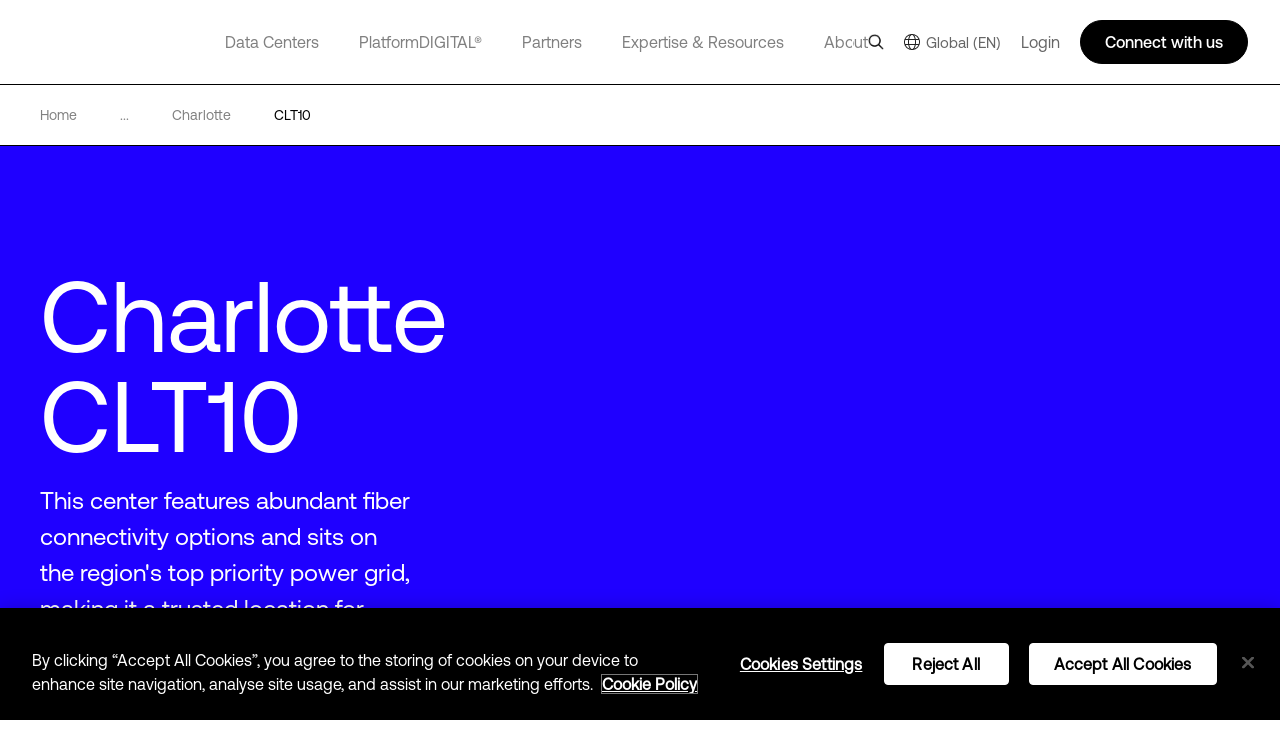

--- FILE ---
content_type: text/html; charset=utf-8
request_url: https://www.digitalrealty.com/data-centers/americas/charlotte/clt10
body_size: 27348
content:
<!DOCTYPE html><html lang="en"><head><meta charSet="utf-8"/><script src="https://cdn.cookielaw.org/scripttemplates/otSDKStub.js" data-document-language="true" type="text/javascript" charset="UTF-8" data-domain-script="ec376bc6-9b0b-4f57-a6d8-2d6c73d285c5" defer=""></script><script>function OptanonWrapper() { }</script><title>CLT10 Data Center | 113 North Myers Street | Digital Realty</title><meta name="description" content="Explore the Charlotte CLT10 Data Center facility in North Carolina for secure, cloud-neutral and carrier-neutral colocation and data center space. "/><meta name="keywords" content="Colocation 113 North Myers, Data Center 113 North Myers, 113 North Myers Colocation, 113 North Myers Data Center, Colocation CLT10, Data Center CLT10, CLT10 Colocation, CLT10 Data Center"/><meta name="title" content="CLT10 Data Center | 113 North Myers Street | Digital Realty"/><meta name="og:title" content="CLT10 Data Center | 113 North Myers Street | Digital Realty"/><meta name="og:description" content="Explore the Charlotte CLT10 Data Center facility in North Carolina for secure, cloud-neutral and carrier-neutral colocation and data center space. "/><meta name="twitter:description" content="Explore the Charlotte CLT10 Data Center facility in North Carolina for secure, cloud-neutral and carrier-neutral colocation and data center space. "/><link href="https://www.digitalrealty.com/data-centers/americas/charlotte/clt10" rel="alternate" hrefLang="x-default"/><link href="https://www.digitalrealty.com/data-centers/americas/charlotte/clt10" rel="alternate" hreflang="en-US"/><link href="https://www.digitalrealty.asia/data-centers/americas/charlotte/clt10" rel="alternate" hreflang="en-hk"/><link href="https://www.digitalrealty.asia/data-centers/americas/charlotte/clt10" rel="alternate" hreflang="en-MY"/><link href="https://www.digitalrealty.asia/data-centers/americas/charlotte/clt10" rel="alternate" hreflang="en-ID"/><link href="https://www.digitalrealty.asia/data-centers/americas/charlotte/clt10" rel="alternate" hreflang="en-TH"/><link href="https://www.digitalrealty.asia/data-centers/americas/charlotte/clt10" rel="alternate" hreflang="en-IN"/><link href="https://www.digitalrealty.asia/data-centers/americas/charlotte/clt10" rel="alternate" hreflang="en-MM"/><link href="https://www.digitalrealty.asia/data-centers/americas/charlotte/clt10" rel="alternate" hreflang="en-PH"/><link href="https://www.digitalrealty.asia/data-centers/americas/charlotte/clt10" rel="alternate" hreflang="en-NP"/><link href="https://www.digitalrealty.asia/data-centers/americas/charlotte/clt10" rel="alternate" hreflang="en-KH"/><link href="https://www.digitalrealty.asia/data-centers/americas/charlotte/clt10" rel="alternate" hreflang="en-SG"/><link href="https://www.digitalrealty.asia/data-centers/americas/charlotte/clt10" rel="alternate" hreflang="en-VN"/><link href="https://www.digitalrealty.asia/data-centers/americas/charlotte/clt10" rel="alternate" hreflang="en-BD"/><link href="https://www.digitalrealty.asia/data-centers/americas/charlotte/clt10" rel="alternate" hreflang="en-PK"/><link href="https://www.digitalrealty.asia/data-centers/americas/charlotte/clt10" rel="alternate" hreflang="en-LA"/><link href="https://www.digitalrealty.asia/data-centers/americas/charlotte/clt10" rel="alternate" hreflang="en-LK"/><link href="https://www.digitalrealty.asia/data-centers/americas/charlotte/clt10" rel="alternate" hreflang="en-KZ"/><link href="https://www.digitalrealty.asia/data-centers/americas/charlotte/clt10" rel="alternate" hreflang="en-MV"/><link href="https://www.digitalrealty.nl/data-centers/americas/charlotte/clt10" rel="alternate" hreflang="en-NL"/><link href="https://www.digitalrealty.be/data-centers/americas/charlotte/clt10" rel="alternate" hreflang="en-be"/><link href="https://www.digitalrealty.dk/data-centers/americas/charlotte/clt10" rel="alternate" hreflang="en-dk"/><link href="https://www.digitalrealty.se/data-centers/americas/charlotte/clt10" rel="alternate" hreflang="en-se"/><link href="https://www.digitalrealty.ie/data-centers/americas/charlotte/clt10" rel="alternate" hreflang="en-ie"/><link href="https://www.digitalrealty.co.uk/data-centers/americas/charlotte/clt10" rel="alternate" hreflang="en-GB"/><link href="https://www.digitalrealty.gr/data-centers/americas/charlotte/clt10" rel="alternate" hreflang="en-GR"/><link href="https://www.digitalrealty.fr/data-centers/americas/charlotte/clt10" rel="alternate" hreflang="fr-FR"/><link href="https://www.digitalrealty.es/data-centers/americas/charlotte/clt10" rel="alternate" hreflang="es-ES"/><link href="https://www.digitalrealty.ch/data-centers/americas/charlotte/clt10" rel="alternate" hreflang="de-CH"/><link href="https://www.digitalrealty.at/data-centers/americas/charlotte/clt10" rel="alternate" hreflang="de-AT"/><link href="https://www.digitalrealty.de/data-centers/americas/charlotte/clt10" rel="alternate" hreflang="de-DE"/><link href="https://www.digitalrealty.kr/data-centers/americas/charlotte/clt10" rel="alternate" hreflang="ko-KR"/><link href="https://www.digitalrealty.cn/data-centers/americas/charlotte/clt10" rel="alternate" hreflang="zh-CN"/><link href="https://www.digitalrealty.com" rel="home"/><link rel="apple-touch-icon" sizes="180x180" href=""/><link rel="icon" type="image/png" sizes="32x32" href=""/><link rel="icon" type="image/png" sizes="16x16" href=""/><link rel="shortcut icon" href="/favicon/favicon1.png"/><link rel="manifest" href=""/><meta name="og:image" content="https://res.cloudinary.com/digitalrealty/image/upload/undefined"/><meta name="msapplication-TileColor" content="#da532c"/><meta name="theme-color" content="#ffffff"/><meta name="keywords" content=""/><meta name="viewport" content="width=device-width, initial-scale=1.0, maximum-scale=1"/><script src="https://kit.fontawesome.com/f5ffb738a2.js" crossorigin="anonymous" defer=""></script><link rel="stylesheet" href="https://kit.fontawesome.com/f5ffb738a2.css" crossorigin="anonymous"/><script src="https://smtpjs.com/v3/smtp.js" defer=""></script><link rel="canonical" href="https://www.digitalrealty.com/data-centers/americas/charlotte/clt10"/><meta name="urlAlias" content="data-centers/americas/charlotte/clt10"/><meta name="language" content="en"/><meta name="next-head-count" content="44"/><link rel="preconnect" href="https://dev.visualwebsiteoptimizer.com"/><script type="text/javascript" id="vwoCode">window._vwo_code||(function(){var account_id=992358,version=2.1,settings_tolerance=2000,hide_element='body',hide_element_style='opacity:0 !important;filter:alpha(opacity=0) !important;background:none !important',f=false,w=window,d=document,v=d.querySelector('#vwoCode'),cK='_vwo_'+account_id+'_settings',cc={};try{var c=JSON.parse(localStorage.getItem('_vwo_'+account_id+'_config'));cc=c&&typeof c==='object'?c:{}}catch(e){}var stT=cc.stT==='session'?w.sessionStorage:w.localStorage;code={nonce:v&&v.nonce,use_existing_jquery:function(){return typeof use_existing_jquery!=='undefined'?use_existing_jquery:undefined},library_tolerance:function(){return typeof library_tolerance!=='undefined'?library_tolerance:undefined},settings_tolerance:function(){return cc.sT||settings_tolerance},hide_element_style:function(){return'{'+(cc.hES||hide_element_style)+'}'},hide_element:function(){if(performance.getEntriesByName('first-contentful-paint')[0]){return''}return typeof cc.hE==='string'?cc.hE:hide_element},getVersion:function(){return version},finish:function(e){if(!f){f=true;var t=d.getElementById('_vis_opt_path_hides');if(t)t.parentNode.removeChild(t);if(e)(new Image).src='https://dev.visualwebsiteoptimizer.com/ee.gif?a='+account_id+e}},finished:function(){return f},addScript:function(e){var t=d.createElement('script');t.type='text/javascript';if(e.src){t.src=e.src}else{t.text=e.text}v&&t.setAttribute('nonce',v.nonce);d.getElementsByTagName('head')[0].appendChild(t)},load:function(e,t){var n=this.getSettings(),i=d.createElement('script'),r=this;t=t||{};if(n){i.textContent=n;d.getElementsByTagName('head')[0].appendChild(i);if(!w.VWO||VWO.caE){stT.removeItem(cK);r.load(e)}}else{var o=new XMLHttpRequest;o.open('GET',e,true);o.withCredentials=!t.dSC;o.responseType=t.responseType||'text';o.onload=function(){if(t.onloadCb){return t.onloadCb(o,e)}if(o.status===200||o.status===304){w._vwo_code.addScript({text:o.responseText})}else{w._vwo_code.finish('&e=loading_failure:'+e)}};o.onerror=function(){if(t.onerrorCb){return t.onerrorCb(e)}w._vwo_code.finish('&e=loading_failure:'+e)};o.send()}},getSettings:function(){try{var e=stT.getItem(cK);if(!e){return}e=JSON.parse(e);if(Date.now()>e.e){stT.removeItem(cK);return}return e.s}catch(e){return}},init:function(){if(d.URL.indexOf('__vwo_disable__')>-1)return;var e=this.settings_tolerance();w._vwo_settings_timer=setTimeout(function(){w._vwo_code.finish();stT.removeItem(cK)},e);var t;if(this.hide_element()!=='body'){t=d.createElement('style');var n=this.hide_element(),i=n?n+this.hide_element_style():'',r=d.getElementsByTagName('head')[0];t.setAttribute('id','_vis_opt_path_hides');v&&t.setAttribute('nonce',v.nonce);t.setAttribute('type','text/css');if(t.styleSheet)t.styleSheet.cssText=i;else t.appendChild(d.createTextNode(i));r.appendChild(t)}else{t=d.getElementsByTagName('head')[0];var i=d.createElement('div');i.style.cssText='z-index:2147483647!important;position:fixed!important;left:0!important;top:0!important;width:100%!important;height:100%!important;background:white!important;';i.setAttribute('id','_vis_opt_path_hides');i.classList.add('_vis_hide_layer');t.parentNode.insertBefore(i,t.nextSibling)}var o=window._vis_opt_url||d.URL,s='https://dev.visualwebsiteoptimizer.com/j.php?a='+account_id+'&u='+encodeURIComponent(o)+'&vn='+version;if(w.location.search.indexOf('_vwo_xhr')!==-1){this.addScript({src:s})}else{this.load(s+'&x=true')}}};w._vwo_code=code;code.init()})();(function(){var i=window;function t(){if(i._vwo_code){var e=t.hidingStyle=document.getElementById('_vis_opt_path_hides')||t.hidingStyle;if(!i._vwo_code.finished()&&!_vwo_code.libExecuted&&(!i.VWO||!VWO.dNR)){if(!document.getElementById('_vis_opt_path_hides')){document.getElementsByTagName('head')[0].appendChild(e)}requestAnimationFrame(t)}}}t()});</script><link rel="preconnect" href="https://res.cloudinary.com" crossorigin="anonymous"/><link rel="preload" href="/fonts/aeonik/AeonikPro-Regular.otf" as="font" type="font/otf" crossorigin="anonymous"/><link rel="preload" href="/fonts/aeonik/AeonikPro-Regular.woff2" as="font" type="font/woff2" crossorigin="anonymous"/><link rel="preload" href="/fonts/aeonik/AeonikPro-Light.otf" as="font" type="font/otf" crossorigin="anonymous"/><link rel="preload" href="/fonts/source-han-sans/SourceHanSans-Regular.otf" as="font" type="font/otf" crossorigin="anonymous"/><link rel="preload" href="/fonts/aeonik/AeonikPro-Medium.otf" as="font" type="font/otf" crossorigin="anonymous"/><link rel="preload" href="/fonts/aeonik/AeonikPro-Bold.otf" as="font" type="font/otf" crossorigin="anonymous"/><link rel="preconnect" href="https://geolocation.onetrust.com" crossorigin="anonymous"/><link rel="preconnect" href="https://cdn.cookielaw.org" crossorigin="anonymous"/><link rel="preconnect" href="https://dev.visualwebsiteoptimizer.com" crossorigin="anonymous"/><link rel="preload" href="/_next/static/css/ce4aa10e930516ed.css" as="style"/><link rel="stylesheet" href="/_next/static/css/ce4aa10e930516ed.css" data-n-g=""/><noscript data-n-css=""></noscript><script defer="" nomodule="" src="/_next/static/chunks/polyfills-c67a75d1b6f99dc8.js"></script><script defer="" src="/_next/static/chunks/951.21858f235d52d7b1.js"></script><script defer="" src="/_next/static/chunks/9959.af2b3eb7043ab754.js"></script><script defer="" src="/_next/static/chunks/5170.0e189a60e8d32601.js"></script><script defer="" src="/_next/static/chunks/1438.728722cd82ebeed9.js"></script><script defer="" src="/_next/static/chunks/2881.0823f3ddf8a30c75.js"></script><script defer="" src="/_next/static/chunks/9497.03c3a902d47dfb6f.js"></script><script defer="" src="/_next/static/chunks/3909.944e44461b3a9b98.js"></script><script defer="" src="/_next/static/chunks/4285.d2c8944d8c2e16aa.js"></script><script defer="" src="/_next/static/chunks/8562.55c222d066d3f024.js"></script><script defer="" src="/_next/static/chunks/3620.fb74157622d91556.js"></script><script defer="" src="/_next/static/chunks/1810.ba818bb09c84c6c6.js"></script><script src="/_next/static/chunks/webpack-36aab987a64627e8.js" defer=""></script><script src="/_next/static/chunks/framework-834e107486a0d020.js" defer=""></script><script src="/_next/static/chunks/main-d5bb25f65b53bbed.js" defer=""></script><script src="/_next/static/chunks/pages/_app-fab6957d2e7e3930.js" defer=""></script><script src="/_next/static/chunks/pages/%5Burl%5D/%5Burl1%5D/%5Burl2%5D/%5Burl3%5D-c65c8b834ccde23a.js" defer=""></script><script src="/_next/static/7-5ZWIF489FBePQAKyJre/_buildManifest.js" defer=""></script><script src="/_next/static/7-5ZWIF489FBePQAKyJre/_ssgManifest.js" defer=""></script></head><body><div id="__next" data-reactroot=""><noscript></noscript><div class="gray-bg"></div><div class="show-search-bg"></div><header><nav class="crawler-menu"><ul><li><a href="/data-centers">Data Centers</a><ul><li><a href="/data-centers">Locations</a><ul><li><a>Locations</a><ul><li><a href="/data-centers/americas">Americas</a></li><li><a href="/data-centers/emea">EMEA</a></li><li><a href="/data-centers/asia-pacific">APAC</a></li></ul></li></ul></li><li><a href="/data-centers/design">Data Center Design</a><ul><li><a>Data Center Design</a><ul><li><a href="/data-centers/design/certifications-compliance">Security &amp; Compliance</a></li><li><a href="/data-centers/design/green-data-centers">Sustainable Data Centers</a></li></ul></li></ul></li></ul></li><li><a href="/platform-digital">PlatformDIGITAL®</a><ul><li><a href="/platform-digital/colocation">Colocation</a><ul><li><a>Colocation</a><ul><li><a href="/platform-digital/colocation/services">Data Center Services</a></li><li><a href="/platform-digital/colocation/powered-base-buildings">Powered Base Buildings®</a></li><li><a href="/platform-digital/colocation/data-center-suites">Data Center Suites</a></li><li><a href="/platform-digital/colocation/build-to-suit">Build-to-Suit</a></li><li><a href="/platform-digital/colocation/high-density-colocation">High-Density Colocation</a></li></ul></li></ul></li><li><a href="/platform-digital/connectivity">Interconnection</a><ul><li><a>Featured Connectivity Solutions</a><ul><li><a href="/platform-digital/connectivity/service-fabric">ServiceFabric®</a></li><li><a href="/platform-digital/connectivity/service-fabric/connect">ServiceFabric® Connect</a></li></ul></li><li><a>Connect</a><ul><li><a href="/platform-digital/connectivity/interconnection">Interconnection</a></li><li><a href="/platform-digital/connectivity/interconnection/campus-connect">Campus Connect</a></li><li><a href="/platform-digital/connectivity/interconnection/cross-connect">Cross Connect</a></li><li><a href="/platform-digital/connectivity/interconnection/internet-exchange">Internet Exchange</a></li><li><a href="/platform-digital/connectivity/interconnection/ip-bandwidth">IP Bandwidth</a></li><li><a href="/platform-digital/connectivity/interconnection/metro-connect">Metro Connect</a></li></ul></li></ul></li></ul></li><li><a href="/partners">Partners</a><ul><li><a href="/partners">Find a Partner</a><ul><li><a>Partner Solutions</a><ul><li><a href="/partners/aws">AWS</a></li><li><a href="/partners/google">Google Cloud</a></li><li><a href="/partners/ibm">IBM Cloud</a></li><li><a href="/partners/oracle">Oracle Cloud</a></li><li><a href="/partners/nvidia">NVIDIA</a></li><li><a href="/partners/hpe">HPE Greenlake</a></li><li><a href="/partners/microsoft-azure">Microsoft Azure</a></li><li><a href="/partners/dell">Dell</a></li></ul></li><li><a href="/partners/partner-directory">Partner &amp; Provider Directory</a><ul><li><a href="/partners/partner-directory">Find a partner</a></li></ul></li></ul></li><li><a href="/partners/partner-program">Become a Partner</a><ul><li><a>Become a Partner</a><ul><li><a href="/partners/partner-program">Partner Program</a></li></ul></li></ul></li></ul></li><li><a href="/expertise">Expertise &amp; Resources</a><ul><li><a href="/expertise">Expertise</a><ul><li><a>Digital Transformation</a><ul><li><a href="/expertise/data-insights">Data Insights Hub</a></li><li><a href="/expertise/solutions">PlatformDIGITAL Solutions</a></li><li><a href="/expertise/expert-teams">Expert Teams</a></li><li><a href="/expertise/digital-realty-innovation-lab">DRIL</a></li></ul></li><li><a>Use Cases</a><ul><li><a href="/expertise/solutions/ai">AI</a></li><li><a href="/expertise/solutions/data">Data</a></li><li><a href="/expertise/solutions/cloud">Cloud</a></li><li><a href="/expertise/solutions/network">Network</a></li></ul></li><li><a>Industries</a><ul><li><a href="/expertise/solutions/automotive">Automotive</a></li><li><a href="/expertise/solutions/professional-services">Professional Services</a></li><li><a href="/expertise/solutions/financial-services">Financial Services</a></li><li><a href="/expertise/solutions/public-sector">Public Sector</a></li><li><a href="/expertise/solutions/healthcare">Healthcare</a></li><li><a href="/expertise/solutions/retail">Retail</a></li><li><a href="/expertise/solutions/insurance">Insurance</a></li><li><a href="/expertise/solutions/service-provider">Service Providers</a></li><li><a href="/expertise/solutions/manufacturing">Manufacturing</a></li><li><a href="/expertise/solutions/transportation">Transportation</a></li><li><a href="/expertise/solutions/media-entertainment">Media &amp; Entertainment</a></li><li><a href="/expertise/solutions/utilities">Utilities</a></li></ul></li></ul></li><li><a href="/resources">Resources</a><ul><li><a href="/resources/articles">Digital Realty Blog</a><ul><li><a href="/resources/articles">The Fabric</a></li></ul></li><li><a>Resource Library</a><ul><li><a href="/resources">Blueprints</a></li><li><a href="/resources">Design Guide</a></li><li><a href="/resources">Solution Briefs</a></li><li><a href="/resources">Case Studies</a></li><li><a href="/resources">White Papers</a></li><li><a href="/resources">Analyst Reports</a></li><li><a href="/resources">Webinars</a></li><li><a href="/resources">Reports</a></li><li><a href="/resources">Videos</a></li><li><a href="/resources/articles">Blog</a></li></ul></li></ul></li></ul></li><li><a href="/about">About</a><ul><li><a href="/about">Our Company</a><ul><li><a>Learn More</a><ul><li><a href="/about/sustainability">Impact</a></li><li><a href="/about/leadership">Leadership</a></li><li><a href="/about/newsroom">Newsroom</a></li><li><a href="https://investor.digitalrealty.com/overview/default.aspx">Investor Relations</a></li><li><a href="https://careers.digitalrealty.com/">Careers</a></li><li><a href="https://portal.digitalrealty.com/Home/Login/?ReturnUrl=/Home/PortalHome">Customer Support</a></li><li><a href="/about/projects">Projects</a></li></ul></li></ul></li><li><a href="/contact">Contact</a><ul><li><a>Get in Touch</a><ul><li><a href="/contact">Contact</a></li><li><a href="mailto:customercare@digitalrealty.com">Customer Care</a></li><li><a href="mailto:globalpr@digitalrealty.com">Media Inquiries</a></li></ul></li><li><a>Corporate Headquarters</a><ul><li><a>Digital Realty Global Headquarters</a></li></ul></li></ul></li></ul></li><li><a>Login</a></li></ul></nav><div class="mobile relative"><span style="box-sizing:border-box;display:block;overflow:hidden;width:initial;height:initial;background:none;opacity:1;border:0;margin:0;padding:0;position:absolute;top:0;left:0;bottom:0;right:0"><img alt="logo" src="[data-uri]" decoding="async" data-nimg="fill" class="img-header-link logo" style="position:absolute;top:0;left:0;bottom:0;right:0;box-sizing:border-box;padding:0;border:none;margin:auto;display:block;width:0;height:0;min-width:100%;max-width:100%;min-height:100%;max-height:100%"/><noscript><img alt="logo" sizes="100vw" srcSet="https://res.cloudinary.com/digitalrealty/image/upload/f_auto,c_limit,w_640,q_auto/images/logo.png 640w, https://res.cloudinary.com/digitalrealty/image/upload/f_auto,c_limit,w_750,q_auto/images/logo.png 750w, https://res.cloudinary.com/digitalrealty/image/upload/f_auto,c_limit,w_828,q_auto/images/logo.png 828w, https://res.cloudinary.com/digitalrealty/image/upload/f_auto,c_limit,w_1080,q_auto/images/logo.png 1080w, https://res.cloudinary.com/digitalrealty/image/upload/f_auto,c_limit,w_1200,q_auto/images/logo.png 1200w, https://res.cloudinary.com/digitalrealty/image/upload/f_auto,c_limit,w_1920,q_auto/images/logo.png 1920w, https://res.cloudinary.com/digitalrealty/image/upload/f_auto,c_limit,w_2048,q_auto/images/logo.png 2048w, https://res.cloudinary.com/digitalrealty/image/upload/f_auto,c_limit,w_3840,q_auto/images/logo.png 3840w" src="https://res.cloudinary.com/digitalrealty/image/upload/f_auto,c_limit,w_3840,q_auto/images/logo.png" decoding="async" data-nimg="fill" style="position:absolute;top:0;left:0;bottom:0;right:0;box-sizing:border-box;padding:0;border:none;margin:auto;display:block;width:0;height:0;min-width:100%;max-width:100%;min-height:100%;max-height:100%" class="img-header-link logo" loading="lazy"/></noscript></span><div class="right"><div class="search-container"><div class="helper"><input type="text" id="header-search-input-mob" value="" placeholder="Search our global locations, solutions, and insights" class="search" name="search"/><img alt="search" class="searchImg" src="/images/search.png"/></div><div class="escape"><img width="auto" height="auto" alt="close-icon" src="/images/close-icon.svg"/></div></div><div class="languages"></div><button class="hamburger hamburger--collapse" type="button"><span class="hamburger-box"><span class="hamburger-inner"></span></span></button><div class="contact"><svg width="16" height="16" viewBox="0 0 16 16" fill="none" xmlns="http://www.w3.org/2000/svg"><g clip-path="url(#clip0_13319_47371)"><path d="M5 14V13H4H1H0V12V1V0H1H15H16V1V12V13H15H9.5L6 15.3344L5 16V14.7969V14ZM5 12H6V13V14.1313L8.94375 12.1687L9.19687 12H9.5H15V1H1V12H5ZM4.5 4.5H11.5H12V5.5H11.5H4.5H4V4.5H4.5ZM4.5 7.5H8.5H9V8.5H8.5H4.5H4V7.5H4.5Z" fill="white"></path></g><defs><clipPath id="clip0_13319_47371"><rect width="16" height="16" fill="white"></rect></clipPath></defs></svg></div></div><div class="mobile-parents"><span class="parent label link-false">Data Centers<div class="activated"></div><div class="border"></div></span><span class="parent label link-false">PlatformDIGITAL®<div class="activated"></div><div class="border"></div></span><span class="parent label link-false">Partners<div class="activated"></div><div class="border"></div></span><span class="parent label link-false">Expertise &amp; Resources<div class="activated"></div><div class="border"></div></span><span class="parent label link-false">About<div class="activated"></div><div class="border"></div></span><span class="parent label link-false" id="languages">Language<div class="activated"></div><div class="border"></div></span><span class="parent label link-false">Login<div class="activated"></div><div class="border"></div></span></div><div class="bottom"><div class="menu-container"></div></div></div><div class="desktop relative"><span style="box-sizing:border-box;display:block;overflow:hidden;width:initial;height:initial;background:none;opacity:1;border:0;margin:0;padding:0;position:absolute;top:0;left:0;bottom:0;right:0"><img alt="logo" src="[data-uri]" decoding="async" data-nimg="fill" class="img-header-link logo" style="position:absolute;top:0;left:0;bottom:0;right:0;box-sizing:border-box;padding:0;border:none;margin:auto;display:block;width:0;height:0;min-width:100%;max-width:100%;min-height:100%;max-height:100%"/><noscript><img alt="logo" sizes="100vw" srcSet="https://res.cloudinary.com/digitalrealty/image/upload/f_auto,c_limit,w_640,q_auto/images/logo.png 640w, https://res.cloudinary.com/digitalrealty/image/upload/f_auto,c_limit,w_750,q_auto/images/logo.png 750w, https://res.cloudinary.com/digitalrealty/image/upload/f_auto,c_limit,w_828,q_auto/images/logo.png 828w, https://res.cloudinary.com/digitalrealty/image/upload/f_auto,c_limit,w_1080,q_auto/images/logo.png 1080w, https://res.cloudinary.com/digitalrealty/image/upload/f_auto,c_limit,w_1200,q_auto/images/logo.png 1200w, https://res.cloudinary.com/digitalrealty/image/upload/f_auto,c_limit,w_1920,q_auto/images/logo.png 1920w, https://res.cloudinary.com/digitalrealty/image/upload/f_auto,c_limit,w_2048,q_auto/images/logo.png 2048w, https://res.cloudinary.com/digitalrealty/image/upload/f_auto,c_limit,w_3840,q_auto/images/logo.png 3840w" src="https://res.cloudinary.com/digitalrealty/image/upload/f_auto,c_limit,w_3840,q_auto/images/logo.png" decoding="async" data-nimg="fill" style="position:absolute;top:0;left:0;bottom:0;right:0;box-sizing:border-box;padding:0;border:none;margin:auto;display:block;width:0;height:0;min-width:100%;max-width:100%;min-height:100%;max-height:100%" class="img-header-link logo" loading="lazy"/></noscript></span><div class="bottom"><div class="search-container"><div class="helper"><input type="text" id="header-search-input-desk" value="" placeholder="Search our global locations, solutions, and insights" class="search" name="search"/></div><div class="escape"><img width="auto" height="auto" alt="close-icon" src="/images/close-icon.svg"/></div></div><div class="menu-container"><span class="parent label link-true"><a id="header-data-centers-link" href="/data-centers">Data Centers</a><div class="activated"></div><div class="border"></div></span><span class="parent label link-true"><a id="header-platformdigital-link" href="/platform-digital">PlatformDIGITAL®</a><div class="activated"></div><div class="border"></div></span><span class="parent label link-true"><a id="header-partners-link" href="/partners">Partners</a><div class="activated"></div><div class="border"></div></span><span class="parent label link-true"><a id="header-expertise-resources-link" href="/expertise">Expertise &amp; Resources</a><div class="activated"></div><div class="border"></div></span><span class="parent label link-true"><a id="header-about-link" href="/about">About</a><div class="activated"></div><div class="border"></div></span><span class="parent label link-false" id="languages">Language<div class="activated"></div><div class="border"></div></span></div></div><div class="right"><img alt="search" class="searchImg" src="/images/search.png"/><div class="languages languages-square-flag"><img alt="globe-icon" class="globe" src="/images/flags/globe.png"/>Global (EN)</div><label class="login">Login</label><div class="talk">Connect with us</div></div></div></header><div class="breadcrumb location"><div class="container"><a href="/" class="div-breadcrumb-link"><span>Home</span><div class="arrow"><span style="box-sizing:border-box;display:block;overflow:hidden;width:initial;height:initial;background:none;opacity:1;border:0;margin:0;padding:0;position:absolute;top:0;left:0;bottom:0;right:0"><img alt="breadcrumb-arrow" src="[data-uri]" decoding="async" data-nimg="fill" style="position:absolute;top:0;left:0;bottom:0;right:0;box-sizing:border-box;padding:0;border:none;margin:auto;display:block;width:0;height:0;min-width:100%;max-width:100%;min-height:100%;max-height:100%"/><noscript><img alt="breadcrumb-arrow" sizes="100vw" srcSet="https://res.cloudinary.com/digitalrealty/image/upload/f_auto,c_limit,w_640,q_auto/images/breadcrumb-arrow-right.png 640w, https://res.cloudinary.com/digitalrealty/image/upload/f_auto,c_limit,w_750,q_auto/images/breadcrumb-arrow-right.png 750w, https://res.cloudinary.com/digitalrealty/image/upload/f_auto,c_limit,w_828,q_auto/images/breadcrumb-arrow-right.png 828w, https://res.cloudinary.com/digitalrealty/image/upload/f_auto,c_limit,w_1080,q_auto/images/breadcrumb-arrow-right.png 1080w, https://res.cloudinary.com/digitalrealty/image/upload/f_auto,c_limit,w_1200,q_auto/images/breadcrumb-arrow-right.png 1200w, https://res.cloudinary.com/digitalrealty/image/upload/f_auto,c_limit,w_1920,q_auto/images/breadcrumb-arrow-right.png 1920w, https://res.cloudinary.com/digitalrealty/image/upload/f_auto,c_limit,w_2048,q_auto/images/breadcrumb-arrow-right.png 2048w, https://res.cloudinary.com/digitalrealty/image/upload/f_auto,c_limit,w_3840,q_auto/images/breadcrumb-arrow-right.png 3840w" src="https://res.cloudinary.com/digitalrealty/image/upload/f_auto,c_limit,w_3840,q_auto/images/breadcrumb-arrow-right.png" decoding="async" data-nimg="fill" style="position:absolute;top:0;left:0;bottom:0;right:0;box-sizing:border-box;padding:0;border:none;margin:auto;display:block;width:0;height:0;min-width:100%;max-width:100%;min-height:100%;max-height:100%" loading="lazy"/></noscript></span></div></a><div><span>...</span><div class="arrow"><span style="box-sizing:border-box;display:block;overflow:hidden;width:initial;height:initial;background:none;opacity:1;border:0;margin:0;padding:0;position:absolute;top:0;left:0;bottom:0;right:0"><img alt="breadcrumb-arrow" src="[data-uri]" decoding="async" data-nimg="fill" style="position:absolute;top:0;left:0;bottom:0;right:0;box-sizing:border-box;padding:0;border:none;margin:auto;display:block;width:0;height:0;min-width:100%;max-width:100%;min-height:100%;max-height:100%"/><noscript><img alt="breadcrumb-arrow" sizes="100vw" srcSet="https://res.cloudinary.com/digitalrealty/image/upload/f_auto,c_limit,w_640,q_auto/images/breadcrumb-arrow-right.png 640w, https://res.cloudinary.com/digitalrealty/image/upload/f_auto,c_limit,w_750,q_auto/images/breadcrumb-arrow-right.png 750w, https://res.cloudinary.com/digitalrealty/image/upload/f_auto,c_limit,w_828,q_auto/images/breadcrumb-arrow-right.png 828w, https://res.cloudinary.com/digitalrealty/image/upload/f_auto,c_limit,w_1080,q_auto/images/breadcrumb-arrow-right.png 1080w, https://res.cloudinary.com/digitalrealty/image/upload/f_auto,c_limit,w_1200,q_auto/images/breadcrumb-arrow-right.png 1200w, https://res.cloudinary.com/digitalrealty/image/upload/f_auto,c_limit,w_1920,q_auto/images/breadcrumb-arrow-right.png 1920w, https://res.cloudinary.com/digitalrealty/image/upload/f_auto,c_limit,w_2048,q_auto/images/breadcrumb-arrow-right.png 2048w, https://res.cloudinary.com/digitalrealty/image/upload/f_auto,c_limit,w_3840,q_auto/images/breadcrumb-arrow-right.png 3840w" src="https://res.cloudinary.com/digitalrealty/image/upload/f_auto,c_limit,w_3840,q_auto/images/breadcrumb-arrow-right.png" decoding="async" data-nimg="fill" style="position:absolute;top:0;left:0;bottom:0;right:0;box-sizing:border-box;padding:0;border:none;margin:auto;display:block;width:0;height:0;min-width:100%;max-width:100%;min-height:100%;max-height:100%" loading="lazy"/></noscript></span></div></div><a href="/data-centers/americas/charlotte" target="" class="item"><span class="span-breadcrumb-link" style="text-transform:capitalize">charlotte</span><div class="arrow"><span style="box-sizing:border-box;display:block;overflow:hidden;width:initial;height:initial;background:none;opacity:1;border:0;margin:0;padding:0;position:absolute;top:0;left:0;bottom:0;right:0"><img alt="breadcrumb-arrow" src="[data-uri]" decoding="async" data-nimg="fill" style="position:absolute;top:0;left:0;bottom:0;right:0;box-sizing:border-box;padding:0;border:none;margin:auto;display:block;width:0;height:0;min-width:100%;max-width:100%;min-height:100%;max-height:100%"/><noscript><img alt="breadcrumb-arrow" sizes="100vw" srcSet="https://res.cloudinary.com/digitalrealty/image/upload/f_auto,c_limit,w_640,q_auto/images/breadcrumb-arrow-right.png 640w, https://res.cloudinary.com/digitalrealty/image/upload/f_auto,c_limit,w_750,q_auto/images/breadcrumb-arrow-right.png 750w, https://res.cloudinary.com/digitalrealty/image/upload/f_auto,c_limit,w_828,q_auto/images/breadcrumb-arrow-right.png 828w, https://res.cloudinary.com/digitalrealty/image/upload/f_auto,c_limit,w_1080,q_auto/images/breadcrumb-arrow-right.png 1080w, https://res.cloudinary.com/digitalrealty/image/upload/f_auto,c_limit,w_1200,q_auto/images/breadcrumb-arrow-right.png 1200w, https://res.cloudinary.com/digitalrealty/image/upload/f_auto,c_limit,w_1920,q_auto/images/breadcrumb-arrow-right.png 1920w, https://res.cloudinary.com/digitalrealty/image/upload/f_auto,c_limit,w_2048,q_auto/images/breadcrumb-arrow-right.png 2048w, https://res.cloudinary.com/digitalrealty/image/upload/f_auto,c_limit,w_3840,q_auto/images/breadcrumb-arrow-right.png 3840w" src="https://res.cloudinary.com/digitalrealty/image/upload/f_auto,c_limit,w_3840,q_auto/images/breadcrumb-arrow-right.png" decoding="async" data-nimg="fill" style="position:absolute;top:0;left:0;bottom:0;right:0;box-sizing:border-box;padding:0;border:none;margin:auto;display:block;width:0;height:0;min-width:100%;max-width:100%;min-height:100%;max-height:100%" loading="lazy"/></noscript></span></div></a><a href="/data-centers/americas/charlotte/clt10" target="" class="item"><span class="span-breadcrumb-link" style="text-transform:none">CLT10</span><div class="arrow"><span style="box-sizing:border-box;display:block;overflow:hidden;width:initial;height:initial;background:none;opacity:1;border:0;margin:0;padding:0;position:absolute;top:0;left:0;bottom:0;right:0"><img alt="breadcrumb-arrow" src="[data-uri]" decoding="async" data-nimg="fill" style="position:absolute;top:0;left:0;bottom:0;right:0;box-sizing:border-box;padding:0;border:none;margin:auto;display:block;width:0;height:0;min-width:100%;max-width:100%;min-height:100%;max-height:100%"/><noscript><img alt="breadcrumb-arrow" sizes="100vw" srcSet="https://res.cloudinary.com/digitalrealty/image/upload/f_auto,c_limit,w_640,q_auto/images/breadcrumb-arrow-right.png 640w, https://res.cloudinary.com/digitalrealty/image/upload/f_auto,c_limit,w_750,q_auto/images/breadcrumb-arrow-right.png 750w, https://res.cloudinary.com/digitalrealty/image/upload/f_auto,c_limit,w_828,q_auto/images/breadcrumb-arrow-right.png 828w, https://res.cloudinary.com/digitalrealty/image/upload/f_auto,c_limit,w_1080,q_auto/images/breadcrumb-arrow-right.png 1080w, https://res.cloudinary.com/digitalrealty/image/upload/f_auto,c_limit,w_1200,q_auto/images/breadcrumb-arrow-right.png 1200w, https://res.cloudinary.com/digitalrealty/image/upload/f_auto,c_limit,w_1920,q_auto/images/breadcrumb-arrow-right.png 1920w, https://res.cloudinary.com/digitalrealty/image/upload/f_auto,c_limit,w_2048,q_auto/images/breadcrumb-arrow-right.png 2048w, https://res.cloudinary.com/digitalrealty/image/upload/f_auto,c_limit,w_3840,q_auto/images/breadcrumb-arrow-right.png 3840w" src="https://res.cloudinary.com/digitalrealty/image/upload/f_auto,c_limit,w_3840,q_auto/images/breadcrumb-arrow-right.png" decoding="async" data-nimg="fill" style="position:absolute;top:0;left:0;bottom:0;right:0;box-sizing:border-box;padding:0;border:none;margin:auto;display:block;width:0;height:0;min-width:100%;max-width:100%;min-height:100%;max-height:100%" loading="lazy"/></noscript></span></div></a></div></div><div class="overlay-scrollbar-track"><div class="overlay-scrollbar-thumb"></div></div><main><div id="facility-template" class="facility-template"><div class="hero-banner americas"><div class="inner-container"><div class="hero-left"><div class="hero-child"><h1 class="hero-title"><span>Charlotte<!-- --> </span><span>CLT10</span><span></span></h1><span class="hero-description ">This center features abundant fiber connectivity options and sits on the region's top priority power grid, making it a trusted location for major financial and government institutions.</span><div class="cta-container"><a style="font-size:16px" class="a-hero-button cta-link  americas arrow arrow  ">Request a tour</a></div></div></div><div class="hero-right"><div style="width:100%;height:100%;margin:0;padding:0;position:relative"><div style="width:100%;height:100%;left:0;top:0;margin:0;padding:0;position:absolute"></div><div style="width:50%;height:50%;left:50%;top:50%;margin:0;padding:0;position:absolute"><div style="width:100%;height:100%;left:0;top:0;margin:0;padding:0;position:absolute"><div style="width:0;height:0;left:NaNpx;top:NaNpx;background-color:transparent;position:absolute"><div class="marker americas">CLT10</div></div></div></div></div></div></div></div><div class="main-marketo inner-container  cta-bar location black black two-buttons "><div class="left"><img class="location-icon-white" alt="cta" src="/images/location.svg"/><div class="inner-left"><span class="headline group-style"><p>113 North Myers Street Charlotte, NC 28202</p>
</span></div></div><div class="right"><div class="cta-container"><a style="font-size:16px" target="_blank" class="a-cta-bar-button cta-link  black  hover " href="https://go2.digitalrealty.com/rs/087-YZJ-646/images/DS_Digital_Realty_2023_CLT10_Property_Factsheet_EN.pdf">Facility brochure</a></div></div></div><div class="inner-container"><div class="facility-table"><span class="table-heading">Capabilities</span><div class="tables"><div class="table"><span class="table-title">Space</span><p class="table-description">Versatile and scalable colocation environments for your ever-evolving needs.</p><div class="table-specification"><label class="specification-name">Building structure<!-- -->:</label><span class="specification-value">3 stories</span></div><div class="table-specification"><label class="specification-name">Total building size<!-- -->:</label><span class="specification-value">29,200 ft² (2,713 m²)</span></div></div><div class="table"><span class="table-title">Power</span><p class="table-description">From multi-megawatt suites to single cabinet deployments, our power solutions keep your enterprise running.</p><div class="table-specification"><label class="specification-name">UPS redundancy<!-- -->:</label><span class="specification-value">2N</span></div></div><div class="table"><span class="table-title">Cooling</span><p class="table-description">Reliable and energy-efficient cooling systems to protect your critical IT infrastructure.</p><div class="table-specification"><label class="specification-name">Cooling redundancy<!-- -->:</label><span class="specification-value">N+1</span></div></div></div></div></div><div class="facility-accordion off-white standard-accordion "><div class="inner-container"><div class="head-container"><span class="accordion-main-title americas blue"><p>Recognized <span style="color:#1f00ff;">quality</span></p>
</span></div><div class="accordions"><div class="accordion"><style data-emotion="css 1aiima4">.css-1aiima4{position:relative;-webkit-transition:margin 150ms cubic-bezier(0.4, 0, 0.2, 1) 0ms;transition:margin 150ms cubic-bezier(0.4, 0, 0.2, 1) 0ms;overflow-anchor:none;border-radius:0;}.css-1aiima4::before{position:absolute;left:0;top:-1px;right:0;height:1px;content:"";opacity:1;background-color:rgba(0, 0, 0, 0.12);-webkit-transition:opacity 150ms cubic-bezier(0.4, 0, 0.2, 1) 0ms,background-color 150ms cubic-bezier(0.4, 0, 0.2, 1) 0ms;transition:opacity 150ms cubic-bezier(0.4, 0, 0.2, 1) 0ms,background-color 150ms cubic-bezier(0.4, 0, 0.2, 1) 0ms;}.css-1aiima4:first-of-type::before{display:none;}.css-1aiima4.Mui-expanded::before{opacity:0;}.css-1aiima4.Mui-expanded:first-of-type{margin-top:0;}.css-1aiima4.Mui-expanded:last-of-type{margin-bottom:0;}.css-1aiima4.Mui-expanded+.css-1aiima4.Mui-expanded::before{display:none;}.css-1aiima4.Mui-disabled{background-color:rgba(0, 0, 0, 0.12);}.css-1aiima4:first-of-type{border-top-left-radius:4px;border-top-right-radius:4px;}.css-1aiima4:last-of-type{border-bottom-left-radius:4px;border-bottom-right-radius:4px;}@supports (-ms-ime-align: auto){.css-1aiima4:last-of-type{border-bottom-left-radius:0;border-bottom-right-radius:0;}}.css-1aiima4.Mui-expanded{margin:16px 0;}</style><style data-emotion="css 1aj41gs">.css-1aj41gs{background-color:#fff;color:rgba(0, 0, 0, 0.87);-webkit-transition:box-shadow 300ms cubic-bezier(0.4, 0, 0.2, 1) 0ms;transition:box-shadow 300ms cubic-bezier(0.4, 0, 0.2, 1) 0ms;border-radius:4px;box-shadow:0px 2px 1px -1px rgba(0,0,0,0.2),0px 1px 1px 0px rgba(0,0,0,0.14),0px 1px 3px 0px rgba(0,0,0,0.12);position:relative;-webkit-transition:margin 150ms cubic-bezier(0.4, 0, 0.2, 1) 0ms;transition:margin 150ms cubic-bezier(0.4, 0, 0.2, 1) 0ms;overflow-anchor:none;border-radius:0;}.css-1aj41gs::before{position:absolute;left:0;top:-1px;right:0;height:1px;content:"";opacity:1;background-color:rgba(0, 0, 0, 0.12);-webkit-transition:opacity 150ms cubic-bezier(0.4, 0, 0.2, 1) 0ms,background-color 150ms cubic-bezier(0.4, 0, 0.2, 1) 0ms;transition:opacity 150ms cubic-bezier(0.4, 0, 0.2, 1) 0ms,background-color 150ms cubic-bezier(0.4, 0, 0.2, 1) 0ms;}.css-1aj41gs:first-of-type::before{display:none;}.css-1aj41gs.Mui-expanded::before{opacity:0;}.css-1aj41gs.Mui-expanded:first-of-type{margin-top:0;}.css-1aj41gs.Mui-expanded:last-of-type{margin-bottom:0;}.css-1aj41gs.Mui-expanded+.css-1aj41gs.Mui-expanded::before{display:none;}.css-1aj41gs.Mui-disabled{background-color:rgba(0, 0, 0, 0.12);}.css-1aj41gs:first-of-type{border-top-left-radius:4px;border-top-right-radius:4px;}.css-1aj41gs:last-of-type{border-bottom-left-radius:4px;border-bottom-right-radius:4px;}@supports (-ms-ime-align: auto){.css-1aj41gs:last-of-type{border-bottom-left-radius:0;border-bottom-right-radius:0;}}.css-1aj41gs.Mui-expanded{margin:16px 0;}</style><div class="MuiPaper-root MuiPaper-elevation MuiPaper-rounded MuiPaper-elevation1 MuiAccordion-root MuiAccordion-rounded MuiAccordion-gutters accordion-control css-1aj41gs"><style data-emotion="css bbdazu">.css-bbdazu{display:-webkit-box;display:-webkit-flex;display:-ms-flexbox;display:flex;min-height:48px;padding:0px 16px;-webkit-transition:min-height 150ms cubic-bezier(0.4, 0, 0.2, 1) 0ms,background-color 150ms cubic-bezier(0.4, 0, 0.2, 1) 0ms;transition:min-height 150ms cubic-bezier(0.4, 0, 0.2, 1) 0ms,background-color 150ms cubic-bezier(0.4, 0, 0.2, 1) 0ms;-webkit-flex-direction:row;-ms-flex-direction:row;flex-direction:row;}.css-bbdazu.Mui-focusVisible{background-color:rgba(0, 0, 0, 0.12);}.css-bbdazu.Mui-disabled{opacity:0.38;}.css-bbdazu:hover:not(.Mui-disabled){cursor:pointer;}.css-bbdazu.Mui-expanded{min-height:64px;}</style><style data-emotion="css 18yig8e">.css-18yig8e{display:-webkit-inline-box;display:-webkit-inline-flex;display:-ms-inline-flexbox;display:inline-flex;-webkit-align-items:center;-webkit-box-align:center;-ms-flex-align:center;align-items:center;-webkit-box-pack:center;-ms-flex-pack:center;-webkit-justify-content:center;justify-content:center;position:relative;box-sizing:border-box;-webkit-tap-highlight-color:transparent;background-color:transparent;outline:0;border:0;margin:0;border-radius:0;padding:0;cursor:pointer;-webkit-user-select:none;-moz-user-select:none;-ms-user-select:none;user-select:none;vertical-align:middle;-moz-appearance:none;-webkit-appearance:none;-webkit-text-decoration:none;text-decoration:none;color:inherit;display:-webkit-box;display:-webkit-flex;display:-ms-flexbox;display:flex;min-height:48px;padding:0px 16px;-webkit-transition:min-height 150ms cubic-bezier(0.4, 0, 0.2, 1) 0ms,background-color 150ms cubic-bezier(0.4, 0, 0.2, 1) 0ms;transition:min-height 150ms cubic-bezier(0.4, 0, 0.2, 1) 0ms,background-color 150ms cubic-bezier(0.4, 0, 0.2, 1) 0ms;-webkit-flex-direction:row;-ms-flex-direction:row;flex-direction:row;}.css-18yig8e::-moz-focus-inner{border-style:none;}.css-18yig8e.Mui-disabled{pointer-events:none;cursor:default;}@media print{.css-18yig8e{-webkit-print-color-adjust:exact;color-adjust:exact;}}.css-18yig8e.Mui-focusVisible{background-color:rgba(0, 0, 0, 0.12);}.css-18yig8e.Mui-disabled{opacity:0.38;}.css-18yig8e:hover:not(.Mui-disabled){cursor:pointer;}.css-18yig8e.Mui-expanded{min-height:64px;}</style><div class="MuiButtonBase-root MuiAccordionSummary-root MuiAccordionSummary-gutters css-18yig8e" tabindex="0" role="button" aria-expanded="false" aria-controls="panelundefineda-content" id="panelundefineda-header"><style data-emotion="css l0jafl">.css-l0jafl{display:-webkit-box;display:-webkit-flex;display:-ms-flexbox;display:flex;-webkit-box-flex:1;-webkit-flex-grow:1;-ms-flex-positive:1;flex-grow:1;margin:12px 0;-webkit-transition:margin 150ms cubic-bezier(0.4, 0, 0.2, 1) 0ms;transition:margin 150ms cubic-bezier(0.4, 0, 0.2, 1) 0ms;}.css-l0jafl.Mui-expanded{margin:20px 0;}</style><div class="MuiAccordionSummary-content MuiAccordionSummary-contentGutters css-l0jafl"><style data-emotion="css 9l3uo3">.css-9l3uo3{margin:0;font-family:"Roboto","Helvetica","Arial",sans-serif;font-weight:400;font-size:1rem;line-height:1.5;letter-spacing:0.00938em;}</style><p class="MuiTypography-root MuiTypography-body1 accordion-title css-9l3uo3">Compliance</p></div><style data-emotion="css 1fx8m19">.css-1fx8m19{display:-webkit-box;display:-webkit-flex;display:-ms-flexbox;display:flex;color:rgba(0, 0, 0, 0.54);-webkit-transform:rotate(0deg);-moz-transform:rotate(0deg);-ms-transform:rotate(0deg);transform:rotate(0deg);-webkit-transition:-webkit-transform 150ms cubic-bezier(0.4, 0, 0.2, 1) 0ms;transition:transform 150ms cubic-bezier(0.4, 0, 0.2, 1) 0ms;}.css-1fx8m19.Mui-expanded{-webkit-transform:rotate(180deg);-moz-transform:rotate(180deg);-ms-transform:rotate(180deg);transform:rotate(180deg);}</style><div class="MuiAccordionSummary-expandIconWrapper css-1fx8m19"><img src="/images/accordion-arrow.svg" alt="arrow"/></div></div><style data-emotion="css a0y2e3">.css-a0y2e3{height:0;overflow:hidden;-webkit-transition:height 300ms cubic-bezier(0.4, 0, 0.2, 1) 0ms;transition:height 300ms cubic-bezier(0.4, 0, 0.2, 1) 0ms;visibility:hidden;}</style><div class="MuiCollapse-root MuiCollapse-vertical MuiCollapse-hidden css-a0y2e3" style="min-height:0px"><style data-emotion="css hboir5">.css-hboir5{display:-webkit-box;display:-webkit-flex;display:-ms-flexbox;display:flex;width:100%;}</style><div class="MuiCollapse-wrapper MuiCollapse-vertical css-hboir5"><style data-emotion="css 8atqhb">.css-8atqhb{width:100%;}</style><div class="MuiCollapse-wrapperInner MuiCollapse-vertical css-8atqhb"><div aria-labelledby="panelundefineda-header" id="panelundefineda-content" role="region" class="MuiAccordion-region"><style data-emotion="css u7qq7e">.css-u7qq7e{padding:8px 16px 16px;}</style><div class="MuiAccordionDetails-root css-u7qq7e"><span class="accordion-desc americas blue"><p>Empowering your success with comprehensive compliance coverage.</p>
</span><div class="accordion-items false"><div class="accordion-item"><img class="accordion-icon" src="/images/checked-circle-americias.svg" alt="icon"/><span class="accordion-item-text">SOC2</span></div><div class="accordion-item"><img class="accordion-icon" src="/images/checked-circle-americias.svg" alt="icon"/><span class="accordion-item-text">SOC3</span></div><div class="accordion-item"><img class="accordion-icon" src="/images/checked-circle-americias.svg" alt="icon"/><span class="accordion-item-text">PCI-DSS</span></div></div><div class="sub-accordion"><div class="single"><div class="heading-item"><span class="heading-title">Renewable Energy %</span><div class="sub-accordion-items"><div class="sub-accordion-item"><img class="sub-accordion-icon" src="/images/checked-circle-americias.svg" alt="icon"/><span class="sub-accordion-item-text">100<!-- -->%</span></div></div></div></div><div class="multiple"></div></div></div></div></div></div></div></div></div><div class="accordion"><style data-emotion="css 1aiima4">.css-1aiima4{position:relative;-webkit-transition:margin 150ms cubic-bezier(0.4, 0, 0.2, 1) 0ms;transition:margin 150ms cubic-bezier(0.4, 0, 0.2, 1) 0ms;overflow-anchor:none;border-radius:0;}.css-1aiima4::before{position:absolute;left:0;top:-1px;right:0;height:1px;content:"";opacity:1;background-color:rgba(0, 0, 0, 0.12);-webkit-transition:opacity 150ms cubic-bezier(0.4, 0, 0.2, 1) 0ms,background-color 150ms cubic-bezier(0.4, 0, 0.2, 1) 0ms;transition:opacity 150ms cubic-bezier(0.4, 0, 0.2, 1) 0ms,background-color 150ms cubic-bezier(0.4, 0, 0.2, 1) 0ms;}.css-1aiima4:first-of-type::before{display:none;}.css-1aiima4.Mui-expanded::before{opacity:0;}.css-1aiima4.Mui-expanded:first-of-type{margin-top:0;}.css-1aiima4.Mui-expanded:last-of-type{margin-bottom:0;}.css-1aiima4.Mui-expanded+.css-1aiima4.Mui-expanded::before{display:none;}.css-1aiima4.Mui-disabled{background-color:rgba(0, 0, 0, 0.12);}.css-1aiima4:first-of-type{border-top-left-radius:4px;border-top-right-radius:4px;}.css-1aiima4:last-of-type{border-bottom-left-radius:4px;border-bottom-right-radius:4px;}@supports (-ms-ime-align: auto){.css-1aiima4:last-of-type{border-bottom-left-radius:0;border-bottom-right-radius:0;}}.css-1aiima4.Mui-expanded{margin:16px 0;}</style><style data-emotion="css 1aj41gs">.css-1aj41gs{background-color:#fff;color:rgba(0, 0, 0, 0.87);-webkit-transition:box-shadow 300ms cubic-bezier(0.4, 0, 0.2, 1) 0ms;transition:box-shadow 300ms cubic-bezier(0.4, 0, 0.2, 1) 0ms;border-radius:4px;box-shadow:0px 2px 1px -1px rgba(0,0,0,0.2),0px 1px 1px 0px rgba(0,0,0,0.14),0px 1px 3px 0px rgba(0,0,0,0.12);position:relative;-webkit-transition:margin 150ms cubic-bezier(0.4, 0, 0.2, 1) 0ms;transition:margin 150ms cubic-bezier(0.4, 0, 0.2, 1) 0ms;overflow-anchor:none;border-radius:0;}.css-1aj41gs::before{position:absolute;left:0;top:-1px;right:0;height:1px;content:"";opacity:1;background-color:rgba(0, 0, 0, 0.12);-webkit-transition:opacity 150ms cubic-bezier(0.4, 0, 0.2, 1) 0ms,background-color 150ms cubic-bezier(0.4, 0, 0.2, 1) 0ms;transition:opacity 150ms cubic-bezier(0.4, 0, 0.2, 1) 0ms,background-color 150ms cubic-bezier(0.4, 0, 0.2, 1) 0ms;}.css-1aj41gs:first-of-type::before{display:none;}.css-1aj41gs.Mui-expanded::before{opacity:0;}.css-1aj41gs.Mui-expanded:first-of-type{margin-top:0;}.css-1aj41gs.Mui-expanded:last-of-type{margin-bottom:0;}.css-1aj41gs.Mui-expanded+.css-1aj41gs.Mui-expanded::before{display:none;}.css-1aj41gs.Mui-disabled{background-color:rgba(0, 0, 0, 0.12);}.css-1aj41gs:first-of-type{border-top-left-radius:4px;border-top-right-radius:4px;}.css-1aj41gs:last-of-type{border-bottom-left-radius:4px;border-bottom-right-radius:4px;}@supports (-ms-ime-align: auto){.css-1aj41gs:last-of-type{border-bottom-left-radius:0;border-bottom-right-radius:0;}}.css-1aj41gs.Mui-expanded{margin:16px 0;}</style><div class="MuiPaper-root MuiPaper-elevation MuiPaper-rounded MuiPaper-elevation1 MuiAccordion-root MuiAccordion-rounded MuiAccordion-gutters accordion-control css-1aj41gs"><style data-emotion="css bbdazu">.css-bbdazu{display:-webkit-box;display:-webkit-flex;display:-ms-flexbox;display:flex;min-height:48px;padding:0px 16px;-webkit-transition:min-height 150ms cubic-bezier(0.4, 0, 0.2, 1) 0ms,background-color 150ms cubic-bezier(0.4, 0, 0.2, 1) 0ms;transition:min-height 150ms cubic-bezier(0.4, 0, 0.2, 1) 0ms,background-color 150ms cubic-bezier(0.4, 0, 0.2, 1) 0ms;-webkit-flex-direction:row;-ms-flex-direction:row;flex-direction:row;}.css-bbdazu.Mui-focusVisible{background-color:rgba(0, 0, 0, 0.12);}.css-bbdazu.Mui-disabled{opacity:0.38;}.css-bbdazu:hover:not(.Mui-disabled){cursor:pointer;}.css-bbdazu.Mui-expanded{min-height:64px;}</style><style data-emotion="css 18yig8e">.css-18yig8e{display:-webkit-inline-box;display:-webkit-inline-flex;display:-ms-inline-flexbox;display:inline-flex;-webkit-align-items:center;-webkit-box-align:center;-ms-flex-align:center;align-items:center;-webkit-box-pack:center;-ms-flex-pack:center;-webkit-justify-content:center;justify-content:center;position:relative;box-sizing:border-box;-webkit-tap-highlight-color:transparent;background-color:transparent;outline:0;border:0;margin:0;border-radius:0;padding:0;cursor:pointer;-webkit-user-select:none;-moz-user-select:none;-ms-user-select:none;user-select:none;vertical-align:middle;-moz-appearance:none;-webkit-appearance:none;-webkit-text-decoration:none;text-decoration:none;color:inherit;display:-webkit-box;display:-webkit-flex;display:-ms-flexbox;display:flex;min-height:48px;padding:0px 16px;-webkit-transition:min-height 150ms cubic-bezier(0.4, 0, 0.2, 1) 0ms,background-color 150ms cubic-bezier(0.4, 0, 0.2, 1) 0ms;transition:min-height 150ms cubic-bezier(0.4, 0, 0.2, 1) 0ms,background-color 150ms cubic-bezier(0.4, 0, 0.2, 1) 0ms;-webkit-flex-direction:row;-ms-flex-direction:row;flex-direction:row;}.css-18yig8e::-moz-focus-inner{border-style:none;}.css-18yig8e.Mui-disabled{pointer-events:none;cursor:default;}@media print{.css-18yig8e{-webkit-print-color-adjust:exact;color-adjust:exact;}}.css-18yig8e.Mui-focusVisible{background-color:rgba(0, 0, 0, 0.12);}.css-18yig8e.Mui-disabled{opacity:0.38;}.css-18yig8e:hover:not(.Mui-disabled){cursor:pointer;}.css-18yig8e.Mui-expanded{min-height:64px;}</style><div class="MuiButtonBase-root MuiAccordionSummary-root MuiAccordionSummary-gutters css-18yig8e" tabindex="0" role="button" aria-expanded="false" aria-controls="panelundefineda-content" id="panelundefineda-header"><style data-emotion="css l0jafl">.css-l0jafl{display:-webkit-box;display:-webkit-flex;display:-ms-flexbox;display:flex;-webkit-box-flex:1;-webkit-flex-grow:1;-ms-flex-positive:1;flex-grow:1;margin:12px 0;-webkit-transition:margin 150ms cubic-bezier(0.4, 0, 0.2, 1) 0ms;transition:margin 150ms cubic-bezier(0.4, 0, 0.2, 1) 0ms;}.css-l0jafl.Mui-expanded{margin:20px 0;}</style><div class="MuiAccordionSummary-content MuiAccordionSummary-contentGutters css-l0jafl"><style data-emotion="css 9l3uo3">.css-9l3uo3{margin:0;font-family:"Roboto","Helvetica","Arial",sans-serif;font-weight:400;font-size:1rem;line-height:1.5;letter-spacing:0.00938em;}</style><p class="MuiTypography-root MuiTypography-body1 accordion-title css-9l3uo3">Security &amp; Infrastructure</p></div><style data-emotion="css 1fx8m19">.css-1fx8m19{display:-webkit-box;display:-webkit-flex;display:-ms-flexbox;display:flex;color:rgba(0, 0, 0, 0.54);-webkit-transform:rotate(0deg);-moz-transform:rotate(0deg);-ms-transform:rotate(0deg);transform:rotate(0deg);-webkit-transition:-webkit-transform 150ms cubic-bezier(0.4, 0, 0.2, 1) 0ms;transition:transform 150ms cubic-bezier(0.4, 0, 0.2, 1) 0ms;}.css-1fx8m19.Mui-expanded{-webkit-transform:rotate(180deg);-moz-transform:rotate(180deg);-ms-transform:rotate(180deg);transform:rotate(180deg);}</style><div class="MuiAccordionSummary-expandIconWrapper css-1fx8m19"><img src="/images/accordion-arrow.svg" alt="arrow"/></div></div><style data-emotion="css a0y2e3">.css-a0y2e3{height:0;overflow:hidden;-webkit-transition:height 300ms cubic-bezier(0.4, 0, 0.2, 1) 0ms;transition:height 300ms cubic-bezier(0.4, 0, 0.2, 1) 0ms;visibility:hidden;}</style><div class="MuiCollapse-root MuiCollapse-vertical MuiCollapse-hidden css-a0y2e3" style="min-height:0px"><style data-emotion="css hboir5">.css-hboir5{display:-webkit-box;display:-webkit-flex;display:-ms-flexbox;display:flex;width:100%;}</style><div class="MuiCollapse-wrapper MuiCollapse-vertical css-hboir5"><style data-emotion="css 8atqhb">.css-8atqhb{width:100%;}</style><div class="MuiCollapse-wrapperInner MuiCollapse-vertical css-8atqhb"><div aria-labelledby="panelundefineda-header" id="panelundefineda-content" role="region" class="MuiAccordion-region"><style data-emotion="css u7qq7e">.css-u7qq7e{padding:8px 16px 16px;}</style><div class="MuiAccordionDetails-root css-u7qq7e"><span class="accordion-desc americas blue"><p>Your IT infrastructure is everything. We make it our priority to protect it.</p>
</span><div class="accordion-items false"><div class="accordion-item"><img class="accordion-icon" src="/images/checked-circle-americias.svg" alt="icon"/><span class="accordion-item-text">24x7 onsite security personnel  </span></div><div class="accordion-item"><img class="accordion-icon" src="/images/checked-circle-americias.svg" alt="icon"/><span class="accordion-item-text">CCTV with 90 day backup </span></div><div class="accordion-item"><img class="accordion-icon" src="/images/checked-circle-americias.svg" alt="icon"/><span class="accordion-item-text">Biometric/Photo badge access </span></div></div></div></div></div></div></div></div></div></div></div></div><div id="register-lead" class="facility-marketo-block"><div class="container inner-container"><div class="left"><h1 class="americas blue"><p><span style="color:#1f00ff;">Expert-level guidance</span> is here. Let’s talk.</p>
</h1></div><div class="form-right facility-marketo" id="register-lead-form"><div class="skeletonFormContact" role="status" aria-live="polite" aria-busy="true"><div class="skeletonFormRow"><div class="skeleton-input"></div><div class="skeleton-input"></div><div class="skeleton-input"></div><div class="skeleton-input"></div><div class="skeleton-input"></div><div class="skeleton-input"></div><div class="skeleton-input"></div><div class="skeleton-input"></div><div class="skeleton-input"></div><div class="skeleton-input"></div></div><div class="skeletonFormRow flex" style="display:flex;align-items:center;height:48px;margin-bottom:16px;justify-content:normal;margin-top:-10px"><div class="skeleton-checkbox" style="width:24px;height:24px;border-radius:50%;margin-right:12px;margin-bottom:0px"></div><div class="skeletonBox"><div class="skeleton-text" style="width:100%;height:18px;margin-bottom:0px !important"></div><div class="skeleton-text" style="width:100%;height:18px;margin-bottom:0px !important;margin-top:3px"></div><div class="skeleton-text" style="width:100%;height:18px;margin-bottom:0px !important;margin-top:3px;max-width:60% !important"></div></div></div><div class="skeletonBox recatpchaBox"><div class="skeleton-text" style="width:100%;height:18px;max-width:90%;margin-left:auto;margin-right:auto"></div><div class="skeleton-text" style="width:100%;height:18px;max-width:89%;margin-left:auto;margin-right:auto"></div><div class="skeleton-text" style="width:100%;height:18px;max-width:83%;margin-left:auto;margin-right:auto"></div><div class="skeleton-text" style="width:100%;height:18px;max-width:60%;margin-left:auto;margin-right:auto"></div></div><div class="skeleton-button"></div></div><div class="form-header modal-header"><div><p class="title"></p><p class="subtitle"></p></div></div><form style="display:" id="mktoForm_2788"></form></div></div></div><div class="related-block inner-container"><div class="template-related container-length-2"><div class="top"><span class="page-sub">Related resources</span><a href="/resources" class="a-related-content-link cta-link">View all<img alt="arrow" class="more-arrow" src="/images/more-arrow.svg"/></a></div><hr/><div class="items items-2"><a class="div-related-content-link item" href="/resources/videos/partner-driven-advanced-colocation-solution" target="_self"><div class="img-container"><span style="box-sizing:border-box;display:block;overflow:hidden;width:initial;height:initial;background:none;opacity:1;border:0;margin:0;padding:0;position:absolute;top:0;left:0;bottom:0;right:0"><img alt="template-related" src="[data-uri]" decoding="async" data-nimg="fill" style="position:absolute;top:0;left:0;bottom:0;right:0;box-sizing:border-box;padding:0;border:none;margin:auto;display:block;width:0;height:0;min-width:100%;max-width:100%;min-height:100%;max-height:100%;object-fit:center"/><noscript><img alt="template-related" sizes="100vw" srcSet="https://res.cloudinary.com/digitalrealty/image/upload/f_auto,c_limit,w_640,q_auto/dlr-website%2FBanners%2FResources%20Thumbnails%2FResourceThumbnail-DRIL-PR-B_a9avg6 640w, https://res.cloudinary.com/digitalrealty/image/upload/f_auto,c_limit,w_750,q_auto/dlr-website%2FBanners%2FResources%20Thumbnails%2FResourceThumbnail-DRIL-PR-B_a9avg6 750w, https://res.cloudinary.com/digitalrealty/image/upload/f_auto,c_limit,w_828,q_auto/dlr-website%2FBanners%2FResources%20Thumbnails%2FResourceThumbnail-DRIL-PR-B_a9avg6 828w, https://res.cloudinary.com/digitalrealty/image/upload/f_auto,c_limit,w_1080,q_auto/dlr-website%2FBanners%2FResources%20Thumbnails%2FResourceThumbnail-DRIL-PR-B_a9avg6 1080w, https://res.cloudinary.com/digitalrealty/image/upload/f_auto,c_limit,w_1200,q_auto/dlr-website%2FBanners%2FResources%20Thumbnails%2FResourceThumbnail-DRIL-PR-B_a9avg6 1200w, https://res.cloudinary.com/digitalrealty/image/upload/f_auto,c_limit,w_1920,q_auto/dlr-website%2FBanners%2FResources%20Thumbnails%2FResourceThumbnail-DRIL-PR-B_a9avg6 1920w, https://res.cloudinary.com/digitalrealty/image/upload/f_auto,c_limit,w_2048,q_auto/dlr-website%2FBanners%2FResources%20Thumbnails%2FResourceThumbnail-DRIL-PR-B_a9avg6 2048w, https://res.cloudinary.com/digitalrealty/image/upload/f_auto,c_limit,w_3840,q_auto/dlr-website%2FBanners%2FResources%20Thumbnails%2FResourceThumbnail-DRIL-PR-B_a9avg6 3840w" src="https://res.cloudinary.com/digitalrealty/image/upload/f_auto,c_limit,w_3840,q_auto/dlr-website%2FBanners%2FResources%20Thumbnails%2FResourceThumbnail-DRIL-PR-B_a9avg6" decoding="async" data-nimg="fill" style="position:absolute;top:0;left:0;bottom:0;right:0;box-sizing:border-box;padding:0;border:none;margin:auto;display:block;width:0;height:0;min-width:100%;max-width:100%;min-height:100%;max-height:100%;object-fit:center" loading="lazy"/></noscript></span></div><div class="category"><span class="category">Videos</span><span></span></div><span class="title"></span><span class="span-related-content-link second-category">AI/ML</span></a><a class="div-related-content-link item" href="/resources/videos/eplus-dril" target="_self"><div class="img-container"><span style="box-sizing:border-box;display:block;overflow:hidden;width:initial;height:initial;background:none;opacity:1;border:0;margin:0;padding:0;position:absolute;top:0;left:0;bottom:0;right:0"><img alt="template-related" src="[data-uri]" decoding="async" data-nimg="fill" style="position:absolute;top:0;left:0;bottom:0;right:0;box-sizing:border-box;padding:0;border:none;margin:auto;display:block;width:0;height:0;min-width:100%;max-width:100%;min-height:100%;max-height:100%;object-fit:center"/><noscript><img alt="template-related" sizes="100vw" srcSet="https://res.cloudinary.com/digitalrealty/image/upload/f_auto,c_limit,w_640,q_auto/dlr-website%2FLogos%2FPartners%2FPartner%20Directory%20Hero%20Logos%2FCard-Partner-Directory-EPlus-logo_amk7oh 640w, https://res.cloudinary.com/digitalrealty/image/upload/f_auto,c_limit,w_750,q_auto/dlr-website%2FLogos%2FPartners%2FPartner%20Directory%20Hero%20Logos%2FCard-Partner-Directory-EPlus-logo_amk7oh 750w, https://res.cloudinary.com/digitalrealty/image/upload/f_auto,c_limit,w_828,q_auto/dlr-website%2FLogos%2FPartners%2FPartner%20Directory%20Hero%20Logos%2FCard-Partner-Directory-EPlus-logo_amk7oh 828w, https://res.cloudinary.com/digitalrealty/image/upload/f_auto,c_limit,w_1080,q_auto/dlr-website%2FLogos%2FPartners%2FPartner%20Directory%20Hero%20Logos%2FCard-Partner-Directory-EPlus-logo_amk7oh 1080w, https://res.cloudinary.com/digitalrealty/image/upload/f_auto,c_limit,w_1200,q_auto/dlr-website%2FLogos%2FPartners%2FPartner%20Directory%20Hero%20Logos%2FCard-Partner-Directory-EPlus-logo_amk7oh 1200w, https://res.cloudinary.com/digitalrealty/image/upload/f_auto,c_limit,w_1920,q_auto/dlr-website%2FLogos%2FPartners%2FPartner%20Directory%20Hero%20Logos%2FCard-Partner-Directory-EPlus-logo_amk7oh 1920w, https://res.cloudinary.com/digitalrealty/image/upload/f_auto,c_limit,w_2048,q_auto/dlr-website%2FLogos%2FPartners%2FPartner%20Directory%20Hero%20Logos%2FCard-Partner-Directory-EPlus-logo_amk7oh 2048w, https://res.cloudinary.com/digitalrealty/image/upload/f_auto,c_limit,w_3840,q_auto/dlr-website%2FLogos%2FPartners%2FPartner%20Directory%20Hero%20Logos%2FCard-Partner-Directory-EPlus-logo_amk7oh 3840w" src="https://res.cloudinary.com/digitalrealty/image/upload/f_auto,c_limit,w_3840,q_auto/dlr-website%2FLogos%2FPartners%2FPartner%20Directory%20Hero%20Logos%2FCard-Partner-Directory-EPlus-logo_amk7oh" decoding="async" data-nimg="fill" style="position:absolute;top:0;left:0;bottom:0;right:0;box-sizing:border-box;padding:0;border:none;margin:auto;display:block;width:0;height:0;min-width:100%;max-width:100%;min-height:100%;max-height:100%;object-fit:center" loading="lazy"/></noscript></span></div><div class="category"><span class="category">Videos</span><span></span></div><span class="title"></span><span class="span-related-content-link second-category">AI/ML</span></a></div></div></div><div class="main-marketo inner-container  cta-bar contact light-slate-grey light-slate-grey two-buttons "><div class="left"><div class="inner-left"><span class="headline ">From concept to execution, we're ready to build a plan.</span><span class="span-cta-bar-link text ">Talk techs, specs, and availability with our engineering team.</span></div></div><div class="right"><div class="cta-container"><a style="font-size:16px" class="a-cta-bar-button cta-link  light-slate-grey   hover-marketo ">Talk to a specialist  </a></div></div></div></div></main><footer><div class="footer-container  "><div class="top"><div class="left"><div class="top-left"><label class="footer-list-header">Regions</label><ul class="footer-list"><li><a id="footer-americas-link" target="_self" class="a-footer-link footer-desc-text" href="/data-centers/americas">Americas</a></li><li><a id="footer-emea-link" target="_self" class="a-footer-link footer-desc-text" href="/data-centers/emea">EMEA</a></li><li><a id="footer-apac-link" target="_self" class="a-footer-link footer-desc-text" href="/data-centers/asia-pacific">APAC</a></li><li><a id="footer-view-metros-link" target="_self" class="a-footer-link footer-desc-text" href="/data-centers">View Metros</a></li></ul></div><div class="top-middle"><label class="footer-list-header">Company</label><ul class="footer-list"><li><a id="footer-about-us-link" target="_self" class="a-footer-link footer-desc-text" href="/about">About Us</a></li><li><a id="footer-impact-link" target="_self" class="a-footer-link footer-desc-text" href="/about/sustainability">Impact</a></li><li><a id="footer-investors-link" target="_blank" class="a-footer-link footer-desc-text" href="https://investor.digitalrealty.com/overview/default.aspx">Investors</a></li><li><a id="footer-careers-link" target="_blank" class="a-footer-link footer-desc-text" href="https://www.digitalrealty.com/about/careers">Careers</a></li></ul></div><div class="top-right"><label class="footer-list-header">PlatformDIGITAL®</label><ul class="footer-list"><li><a id="footer-colocation-link" target="_self" class="a-footer-link footer-desc-text" href="/platform-digital/colocation">Colocation</a></li><li><a id="footer-connectivity-link" target="_self" class="a-footer-link footer-desc-text" href="/platform-digital/connectivity">Connectivity</a></li><li><a id="footer-data-insights-hub-link" target="_self" class="a-footer-link footer-desc-text" href="/expertise/data-insights">Data Insights Hub</a></li><li><a id="footer-pervasive-datacenter-architecture-link" target="_self" class="a-footer-link footer-desc-text" href="/expertise/solutions">Pervasive Datacenter Architecture</a></li></ul></div></div><div class="right"><img class="footer-logo" src="/images/footer_logo.png" alt="footer-logo" loading="lazy"/><p class="footer-right-text">The meeting place, for companies, technologies, and data.
</p><div class="footer-services"><div class="service"><label class="footer-right-label-text">Sales</label><div class="icons-text"><div class="flex-align-center"><img alt="whatsapp" class="icon-image" src="/images/whatsapp.svg"/><a href="tel:+1 877 378 3282" class="a-footer-link footer-other-text">+1 877 378 3282</a></div></div><div class="icons-text"><div class="flex-align-center"><div class="mail-image"><img alt="mail" class="mail" src="/images/mail-white-icon.svg"/></div><a href="mailto:sales@digitalrealty.com" class="a-footer-link footer-other-text mail">sales@digitalrealty.com</a></div></div></div><div class="service"><label class="label2 footer-right-label-text">Customer Care</label><div class="icons-text"></div><div class="icons-text"><div class="flex-align-center"><div style="position:relative;width:19px;height:14px"><img alt="mail" class="mail" src="/images/mail-white-icon.svg"/></div><a href="mailto:customercare@digitalrealty.com" class="a-footer-link footer-other-text mail">customercare@digitalrealty.com</a></div></div><div class="icons-text"><img alt="user" class="icon-image" src="/images/user.svg"/><a id="footer-portal-login-link" target="_blank" class="a-footer-link footer-other-text mail" href="https://portal.digitalrealty.com/Home/Login/?ReturnUrl=/Home/PortalHome">Portal Login</a></div></div></div></div></div><div class="bottom"><div class="left"><div class="c"><img src="/images/c.svg" alt="c"/></div><label>2025 Digital Realty Trust All rights reserved.</label></div><div class="middle"><ul><li><a id="footer-legal-link" class="" target="_self" href="/about/legal">Legal</a></li><li><a id="footer-privacy-link" class="" target="_self" href="/about/legal/privacy">Privacy</a></li><li><a id="footer-terms-link" class="" target="_self" href="/about/legal/terms">Terms</a></li><li><a id="footer-cookies-link" class="" target="_self" href="/about/legal/privacy/cookies">Cookies</a></li><li><a id="footer-acceptable-use-link" class="" target="_self" href="/about/legal/policies/acceptable-use">Acceptable Use</a></li><li><a id="footer-suppliers-link" class="" target="_self" href="/about/legal/terms/suppliers">Suppliers</a></li></ul></div><div class="right"><div class="social-networks"><div class="icon-holder"><a class="a-footer-link" target="_blank" href="https://www.linkedin.com/company/digitalrealty"><img alt="footer-in-icon" src="/images/footer-in.svg" class="social-network-icons in" loading="lazy"/></a><a class="a-footer-link" target="_blank" href="https://www.linkedin.com/company/digitalrealty"><img alt="footer-in-hover-icon" src="/images/footer-in-hover.svg" class="social-network-icons in-hover" loading="lazy"/></a></div><div class="icon-holder"><a class="a-footer-link" target="_blank" href="https://twitter.com/digitalrealty"><img alt="footer-in-icon" src="/images/footer-x.svg" class="social-network-icons twit" loading="lazy"/></a><a class="a-footer-link" target="_blank" href="https://twitter.com/digitalrealty"><img alt="footer-in-hover-icon" src="/images/footer-x-hover.svg" class="social-network-icons twit-hover" loading="lazy"/></a></div><div class="icon-holder"><a class="a-footer-link" target="_blank" href="https://www.facebook.com/digitalrealty"><img alt="footer-in-icon" src="/images/footer-facebook.svg" class="social-network-icons fb" loading="lazy"/></a><a class="a-footer-link" target="_blank" href="https://www.facebook.com/digitalrealty"><img alt="footer-in-hover-icon" src="/images/footer-facebook-hover.svg" class="social-network-icons fb-hover" loading="lazy"/></a></div></div></div></div></div></footer></div><script id="__NEXT_DATA__" type="application/json">{"props":{"pageProps":{"relatedLimit":"2","data":{"node_id":"2289","published":"1","title":"CLT10","translang":[{"en":"/data-centers/americas/charlotte/clt10"},{"asia":"/data-centers/americas/charlotte/clt10"},{"nl":"/data-centers/americas/charlotte/clt10"},{"be":"/data-centers/americas/charlotte/clt10"},{"dk":"/data-centers/americas/charlotte/clt10"},{"se":"/data-centers/americas/charlotte/clt10"},{"ie":"/data-centers/americas/charlotte/clt10"},{"en-gb":"/data-centers/americas/charlotte/clt10"},{"el":"/data-centers/americas/charlotte/clt10"},{"fr":"/data-centers/americas/charlotte/clt10"},{"es":"/data-centers/americas/charlotte/clt10"},{"ch":"/data-centers/americas/charlotte/clt10"},{"at":"/data-centers/americas/charlotte/clt10"},{"de":"/data-centers/americas/charlotte/clt10"},{"ko":"/data-centers/americas/charlotte/clt10"},{"zh-hans":"/data-centers/americas/charlotte/clt10"}],"content_type":"location","field_address_location":[{"value":"\u003cp\u003e113 North Myers Street Charlotte, NC 28202\u003c/p\u003e\r\n","format":"basic_html"}],"field_available_clouds":[],"field_available_tethered_t_acces":[],"field_building_structure":[{"value":"3 stories"}],"field_cages_cabinets":[{"value":"0"}],"field_carbon_free_energy":[{"value":"95"}],"field_certifications_compliance":[{"tid":"234","vid":"certifications_compliance","langcode":"en","status":"1","name":"SOC2","weight":"26","publish_state":null,"unpublish_state":null,"depth":1,"parents":["564"],"field_source_translation":"SOC2","parent_taxonomy_data":{"tid":"564","vid":"certifications_compliance","langcode":"en","status":"1","name":"Compliance certifications","weight":"42","publish_state":null,"unpublish_state":null,"depth":0,"parents":["0"],"field_source_translation":null,"parent_taxonomy_data":null,"original_tranlsation":null},"original_tranlsation":"SOC2"},{"tid":"203","vid":"certifications_compliance","langcode":"en","status":"1","name":"SOC3","weight":"27","publish_state":null,"unpublish_state":null,"depth":1,"parents":["564"],"field_source_translation":"SOC3","parent_taxonomy_data":{"tid":"564","vid":"certifications_compliance","langcode":"en","status":"1","name":"Compliance certifications","weight":"42","publish_state":null,"unpublish_state":null,"depth":0,"parents":["0"],"field_source_translation":null,"parent_taxonomy_data":null,"original_tranlsation":null},"original_tranlsation":"SOC3"},{"tid":"205","vid":"certifications_compliance","langcode":"en","status":"1","name":"PCI-DSS","weight":"28","publish_state":null,"unpublish_state":null,"depth":1,"parents":["564"],"field_source_translation":"PCI-DSS","parent_taxonomy_data":{"tid":"564","vid":"certifications_compliance","langcode":"en","status":"1","name":"Compliance certifications","weight":"42","publish_state":null,"unpublish_state":null,"depth":0,"parents":["0"],"field_source_translation":null,"parent_taxonomy_data":null,"original_tranlsation":null},"original_tranlsation":"PCI-DSS"}],"field_certifications_sustainabil":[],"field_colocation":[],"field_content_type_templat":[],"field_cooling_plant_redundancy":[{"value":"N+1"}],"field_data_center_services_":[],"field_design_pue":[{"value":"1.3"}],"field_display_title":[],"field_facility_location":[{"tid":"308","vid":"locations","langcode":"en","status":"1","name":"Charlotte","weight":"3","publish_state":null,"unpublish_state":null,"depth":3,"parents":["276"],"field_continent":"North America","field_source_translation":"Charlotte","parent_taxonomy_data":{"tid":"276","vid":"locations","langcode":"en","status":"1","name":"USA","weight":"3","publish_state":null,"unpublish_state":null,"depth":2,"parents":["275"],"field_continent":null,"field_source_translation":"USA","parent_taxonomy_data":{"tid":"275","vid":"locations","langcode":"en","status":"1","name":"Americas","weight":"3","publish_state":null,"unpublish_state":null,"depth":1,"parents":["274"],"field_continent":null,"field_source_translation":"Americas","parent_taxonomy_data":{"tid":"274","vid":"locations","langcode":"en","status":"1","name":"Regions","weight":"99","publish_state":null,"unpublish_state":null,"depth":0,"parents":["0"],"field_continent":null,"field_source_translation":"Global","parent_taxonomy_data":null,"original_tranlsation":"Global","continent":null},"original_tranlsation":"Americas","continent":null},"original_tranlsation":"USA","continent":null},"original_tranlsation":"Charlotte","continent":"North America"}],"field_infrastructure":[],"field_intro_location":[{"value":"\u003cp\u003eThe 29,200 square feet purpose built facility at 113 North Myers Street in North Carolina, the home of many major financial institutions, benefits from abundant fiber connectivity options to financial and government institutions. The colocation in Charlotte is on the city’s hospital power grid, the region’s top priority grid.\u003c/p\u003e\r\n","format":"basic_html"}],"field_latitude":[{"value":"35.2218852"}],"field_location_info":[],"field_longitude":[{"value":"-80.8355384"}],"field_meta_tags":[{"description":"Explore the Charlotte CLT10 Data Center facility in North Carolina for secure, cloud-neutral and carrier-neutral colocation and data center space. ","keywords":"Colocation 113 North Myers, Data Center 113 North Myers, 113 North Myers Colocation, 113 North Myers Data Center, Colocation CLT10, Data Center CLT10, CLT10 Colocation, CLT10 Data Center","title":"CLT10 Data Center | 113 North Myers Street | Digital Realty"}],"field_nick":[],"field_page_type":[],"field_private_suites":[{"value":"0"}],"field_remove_facility_from_algol":[{"value":"0"}],"field_renewable_energy":[{"value":"100"}],"field_sales_contact_location":[],"field_sales_support_location":[],"field_security_infrastructure_":[{"value":"24x7 onsite security personnel  "},{"value":"CCTV with 90 day backup "},{"value":"Biometric/Photo badge access "}],"field_service_fabric":[{"value":"0"}],"field_service_providers":[],"field_site_code_location":[{"value":"CLT10"}],"field_template_blocks":[{"hero_block":{"field_cta_bar_button_selection":[{"cta_bar_button":{"field_cta_bar_button_text_1":[{"value":"Request a tour"}],"field_cta_bar_button_type":[{"value":"2"}],"field_cta_bar_link":[],"field_cta_styles":[{"value":"0"}],"field_enable_pulse_animation":[],"field_marketo_blocks":[{"marketo_form_facility_block_type":{"field_marketo_download_button":[],"field_marketo_download_file":[],"field_marketo_file_url":[],"field_marketo_form_id":[],"field_marketo_form_ids":[],"field_marketo_form_token":[{"value":"087-YZJ-646"}],"field_marketo_form_url":[{"value":"go2.digitalrealty.com"}],"field_marketo_header_text":[{"value":"Complete the form for more info!"}],"field_marketo_known_user_button_":[{"value":"Contact Us"}],"field_marketo_known_user_checkbo":[],"field_marketo_known_user_message":[{"value":"\u003cp\u003eGreat to see you again\u0026nbsp;{\u003cspan style=\"color:#7700ec;\"\u003efirst_name\u003c/span\u003e} let us help you with your request today.\u003c/p\u003e\r\n","format":"full_html"}],"field_marketo_known_user_privacy":[],"field_marketo_known_user_subtitl":[],"field_marketo_known_user_title":[{"value":"\u003cp\u003eWelcome back!\u003c/p\u003e\r\n","format":"basic_html"}],"field_marketo_main_description":[{"value":"\u003cp\u003ePlan you visit to our data center now\u003c/p\u003e\r\n","format":"basic_html"}],"field_marketo_main_title":[{"value":"\u003cp\u003eSchedule a Tour\u003c/p\u003e\r\n","format":"basic_html"}],"field_marketo_message_body_text":[{"value":"\u003cp\u003eThanks for contacting us\u0026nbsp;\u003cspan style=\"color:#7700ec;\"\u003e{first_name}\u003c/span\u003e\u003c/p\u003e\r\n\r\n\u003cp\u003eWe would be delighted to give you a tour of our data center; someone from our wonderful Digital Realty team will contact you shortly regarding your request.\u003c/p\u003e\r\n","format":"full_html"}],"field_marketo_message_button_tex":[],"field_marketo_message_checkbox_t":[],"field_marketo_message_subtitle_t":[],"field_marketo_message_title_text":[{"value":"\u003cp\u003eSchedule a Tour\u003c/p\u003e\r\n","format":"basic_html"}],"field_marketo_privacy_text":[],"field_marketo_required_descripti":[],"field_marketo_subtitle_text":[],"field_marketo_variant":[],"field_unsuccessful_message_body":[],"field_unsuccessful_message_title":[],"node_id":"1455","title":"Hero Marketo","id":"1455"}}],"field_marketo_download_file":[],"field_marketo_file_url":[],"field_pulse_animation_color":[],"node_id":"11553","title":"GLOBAL - Facilities - Hero Block - Schedule a tour CTA","id":"11553"}}],"field_description_long":[{"value":"This center features abundant fiber connectivity options and sits on the region's top priority power grid, making it a trusted location for major financial and government institutions."}],"field_hero_image":[],"field_hero_type":[{"value":"mapHero"}],"field_location_latitude":[],"field_location_longitude":[],"field_map_zoom":[],"field_mobile_font_size":[],"field_second_line":[],"field_third_line":[],"field_title":[{"value":"Charlotte"}],"node_id":"8224","title":"CLT10  - Hero Block2","id":"8224"}},{"cta_bar_block_type":{"field_cta_bar_button":[{"cta_bar_button":{"field_cta_bar_button_text_1":[{"value":"Facility brochure"}],"field_cta_bar_button_type":[{"value":"3"}],"field_cta_bar_link":[],"field_cta_styles":[{"value":"0"}],"field_enable_pulse_animation":[],"field_marketo_blocks":[],"field_marketo_download_file":[],"field_marketo_file_url":[{"value":"https://go2.digitalrealty.com/rs/087-YZJ-646/images/DS_Digital_Realty_2023_CLT10_Property_Factsheet_EN.pdf"}],"field_pulse_animation_color":[],"node_id":"11890","title":"CLT10  - CTA Bar Block Downloads - Button 1","id":"11890"}}],"field_cta_bar_contact_number":[],"field_cta_bar_headline":[{"value":"[[field_address_location]]"}],"field_cta_bar_sales":[],"field_cta_bar_support":[],"field_cta_bar_text":[],"field_cta_bar_type":[{"value":"1"}],"field_text_color":[{"value":"Black"}],"node_id":"8225","title":"CLT10  - CTA Bar Block Downloads2","id":"8225"}},{"facility_specifications_table":{"field_facility_specifications_li":{"facility_specifications":[{"parent_field_name":[{"value":"field_facility_specifications_li"}],"field_facility_specifications":[{"value":"field_building_structure"},{"value":"field_total_building_size"}],"field_paragraph_subtitle":[{"value":"Versatile and scalable colocation environments for your ever-evolving needs."}],"field_paragraph_title":[{"value":"Space"}],"node_id":"892","title":"CLT10  - Table Block2 \u003e Facility Specifications List","id":0},{"parent_field_name":[{"value":"field_facility_specifications_li"}],"field_facility_specifications":[{"value":"field_utility_power_capacity"},{"value":"field_ups_redundancy"}],"field_paragraph_subtitle":[{"value":"From multi-megawatt suites to single cabinet deployments, our power solutions keep your enterprise running."}],"field_paragraph_title":[{"value":"Power"}],"node_id":"893","title":"CLT10  - Table Block2 \u003e Facility Specifications List","id":1},{"parent_field_name":[{"value":"field_facility_specifications_li"}],"field_facility_specifications":[{"value":"field_cooling_plant_redundancy"}],"field_paragraph_subtitle":[{"value":"Reliable and energy-efficient cooling systems to protect your critical IT infrastructure."}],"field_paragraph_title":[{"value":"Cooling"}],"node_id":"894","title":"CLT10  - Table Block2 \u003e Facility Specifications List","id":2}]},"field_title_field":[{"value":"Capabilities"}],"node_id":"8226","title":"CLT10  - Table Block2","id":"8226"}},{"facility_accordion_block_type":{"field_accordion_variant":[{"value":"0"}],"field_description":[],"field_facility_accordion_list":{"facility_accordion":[{"parent_field_name":[{"value":"field_facility_accordion_list"}],"field_accordion_chip_value":[],"field_additional_value_ulimited":[{"value":"[[field_certifications_compliance]]"}],"field_cta_bar_button_selection":[],"field_description_formatted":[{"value":"\u003cp\u003eEmpowering your success with comprehensive compliance coverage.\u003c/p\u003e\r\n","format":"basic_html"}],"field_paragraph_title":[{"value":"Compliance"}],"field_sub_accordion":{"sub_accordion":[{"parent_field_name":[{"value":"field_sub_accordion"}],"field_item_value":[{"value":"[[field_renewable_energy]]"}],"field_subtitle":[{"value":"Renewable Energy %"}],"node_id":"1705","title":"CLT10  - Accordion Block 2 \u003e Accordion items \u003e ACCORDION SUB SECTIONS","id":0}]},"field_sub_accordion_version":[],"field_use_icon_in_head_section":[{"value":"0"}],"node_id":"1706","title":"CLT10  - Accordion Block 2 \u003e Accordion items","id":0},{"parent_field_name":[{"value":"field_facility_accordion_list"}],"field_accordion_chip_value":[],"field_additional_value_ulimited":[{"value":"[[field_security_infrastructure_]]"}],"field_cta_bar_button_selection":[],"field_description_formatted":[{"value":"\u003cp\u003eYour IT infrastructure is everything. We make it our priority to protect it.\u003c/p\u003e\r\n","format":"basic_html"}],"field_paragraph_title":[{"value":"Security \u0026 Infrastructure"}],"field_sub_accordion":{"sub_accordion":[{"parent_field_name":[{"value":"field_sub_accordion"}],"field_item_value":[],"field_subtitle":[],"node_id":"1709","title":"CLT10  - Accordion Block 2 \u003e Accordion items \u003e ACCORDION SUB SECTIONS","id":0}]},"field_sub_accordion_version":[],"field_use_icon_in_head_section":[{"value":"0"}],"node_id":"1710","title":"CLT10  - Accordion Block 2 \u003e Accordion items","id":1}]},"field_formatted_title":[{"value":"\u003cp\u003eRecognized \u003cspan style=\"color:#1f00ff;\"\u003equality\u003c/span\u003e\u003c/p\u003e\r\n","format":"full_html"}],"field_text_color":[{"value":"Off-White"}],"field_use_title_as_headline":[{"value":"0"}],"node_id":"8227","title":"CLT10  - Accordion Block 2","id":"8227"}},{"marketo_form_facility_block_type":{"field_marketo_download_button":[{"value":"Contact us"}],"field_marketo_download_file":[],"field_marketo_file_url":[],"field_marketo_form_id":[],"field_marketo_form_ids":[{"value":"2788"}],"field_marketo_form_token":[{"value":"087-YZJ-646"}],"field_marketo_form_url":[{"value":"go2.digitalrealty.com"}],"field_marketo_header_text":[{"value":"Start your conversation with us"}],"field_marketo_known_user_button_":[],"field_marketo_known_user_checkbo":[],"field_marketo_known_user_message":[],"field_marketo_known_user_privacy":[],"field_marketo_known_user_subtitl":[],"field_marketo_known_user_title":[],"field_marketo_main_description":[],"field_marketo_main_title":[{"value":"\u003cp\u003e\u003cspan style=\"color:#1f00ff;\"\u003eExpert-level guidance\u003c/span\u003e is here. Let’s talk.\u003c/p\u003e\r\n","format":"full_html"}],"field_marketo_message_body_text":[{"value":"\u003cp\u003e{first_name},\u003c/p\u003e\u003cp\u003eThanks for reaching out to us. One of our dedicated representatives will be in touch with you shortly to address your needs and answer any questions you may have. We look forward to helping you unleash your data’s full potential.\u003c/p\u003e","format":"basic_html"}],"field_marketo_message_button_tex":[],"field_marketo_message_checkbox_t":[],"field_marketo_message_subtitle_t":[],"field_marketo_message_title_text":[{"value":"\u003cp\u003eThank you for contacting Digital Realty\u0026nbsp;\u003c/p\u003e","format":"basic_html"}],"field_marketo_privacy_text":[],"field_marketo_required_descripti":[],"field_marketo_subtitle_text":[],"field_marketo_variant":[],"field_unsuccessful_message_body":[],"field_unsuccessful_message_title":[],"node_id":"16231","title":"GLOBAL - Amer - Facilities - Marketo Form","id":"16231"}},{"related_content_block_type":{"field_cta_bar_button_selection":[],"field_description":[],"field_display_block":[],"field_featured_content_link":[],"field_image":[],"field_link":[{"uri":"entity:node/6396","title":"View all","options":[]}],"field_popular_downloads_title":[{"value":"Related resources"}],"field_related_categories":[],"field_related_content_item_limit":[{"value":"2"}],"field_related_content_type":[{"value":"0"}],"field_related_manual_content":[],"field_template_logo":[],"node_id":"8229","title":"CLT10  - Popular Downloads Block2","id":"8229"}},{"cta_bar_block_type":{"field_cta_bar_button":[{"cta_bar_button":{"field_cta_bar_button_text_1":[{"value":"Talk to a specialist  "}],"field_cta_bar_button_type":[{"value":"2"}],"field_cta_bar_link":[{"value":"https://go2.digitalrealty.com/rs/087-YZJ-646/images/MAP_Digital_Realty_2308_Marseille_Metro.pdf"}],"field_cta_styles":[{"value":"0"}],"field_enable_pulse_animation":[],"field_marketo_blocks":[{"marketo_form_facility_block_type":{"field_marketo_download_button":[],"field_marketo_download_file":[],"field_marketo_file_url":[],"field_marketo_form_id":[{"value":"2649"}],"field_marketo_form_ids":[],"field_marketo_form_token":[{"value":"087-YZJ-646"}],"field_marketo_form_url":[{"value":"go2.digitalrealty.com"}],"field_marketo_header_text":[{"value":"Download the Interactive eBook from CIO"}],"field_marketo_known_user_button_":[],"field_marketo_known_user_checkbo":[],"field_marketo_known_user_message":[],"field_marketo_known_user_privacy":[],"field_marketo_known_user_subtitl":[],"field_marketo_known_user_title":[],"field_marketo_main_description":[],"field_marketo_main_title":[],"field_marketo_message_body_text":[],"field_marketo_message_button_tex":[],"field_marketo_message_checkbox_t":[],"field_marketo_message_subtitle_t":[],"field_marketo_message_title_text":[{"value":"\u003cp\u003esuccess message title test\u003c/p\u003e\r\n","format":"basic_html"}],"field_marketo_privacy_text":[],"field_marketo_required_descripti":[],"field_marketo_subtitle_text":[{"value":"Sed do eiusmod."}],"field_marketo_variant":[],"field_unsuccessful_message_body":[],"field_unsuccessful_message_title":[],"node_id":"583","title":"Marketo Facility Test Block","id":"583"}}],"field_marketo_download_file":[],"field_marketo_file_url":[],"field_pulse_animation_color":[],"node_id":"11691","title":"GLOBAL CTA Contact Us Bar Block - Button 2 ","id":"11691"}}],"field_cta_bar_contact_number":[],"field_cta_bar_headline":[{"value":"From concept to execution, we're ready to build a plan."}],"field_cta_bar_sales":[],"field_cta_bar_support":[],"field_cta_bar_text":[{"value":"Talk techs, specs, and availability with our engineering team."}],"field_cta_bar_type":[{"value":"2"}],"field_text_color":[{"value":"Light-Slate-Grey"}],"node_id":"11547","title":"GLOBAL CTA Contact Us Bar Block 2","id":"11547"}}],"field_template_tertiary_category":[],"field_total_building_size":[],"field_total_building_size_in_ft2":[{"value":"29200"}],"field_total_building_size_in_m2":[{"value":"2713"}],"field_total_of_cloud":[{"value":"1"}],"field_total_of_content":[{"value":"1"}],"field_total_of_enterprise":[],"field_total_of_financial":[{"value":"2"}],"field_total_of_information_techn":[{"value":"3"}],"field_total_of_networks":[{"value":"12"}],"field_ups_redundancy":[{"value":"2N"}],"field_use_title_in_breadcrumb":[{"value":"1"}],"field_utility_power_capacity":[{"value":"2500"}],"region":"Americas","metro":"Charlotte","country":"USA","available_clouds_count":0},"metros":null,"tags":[],"popular_downloads_posts":[],"resource_popular_downloads_posts":[],"related_content":[{"field_authors":[],"field_choose_algolia_dataset":[{"value":"related"}],"field_content_type_templat":[{"tid":"266","vid":"content_type","langcode":"en","status":"1","name":"Videos","weight":"10","publish_state":null,"unpublish_state":null,"depth":0,"parents":["0"],"field_source_translation":"Videos","parent_taxonomy_data":null,"original_tranlsation":"Videos"}],"field_display_title":[],"field_download_count":[],"field_exclude_from_resource_sect":[{"value":"0"}],"field_meta_tags":[{"description":"Accelerate enterprise AI with comprehensive Digital Realty and trusted partner services, from workload assessments to managed services, ensuring reliable and successful digital transformation.","title":"Leveraging Partners for Advanced Colocation Solutions | Digital Realty"}],"field_page_type":[{"value":"Media"}],"field_publish_date":[{"value":"2025-11-20"}],"field_related_resources_content":[],"field_related_resources_title":[{"value":"Related Resources"}],"field_slug":[{"value":"How partners provide additional expertise and support for a seamless and successful digital transformation."}],"field_template_blocks":[{"template_banner_block_type":{"field_banner_color":[{"value":"#1F00FF"}],"field_template_banner":null,"field_template_banner_bynder":{"0":"dlr-website%2FBanners%2FResources%2FResourceBanner_BridgeWater_Videos_jfqy9n","webimage":"dlr-website%2FBanners%2FResources%2FResourceBanner_BridgeWater_Videos_jfqy9n"},"field_web_small_image":{"0":"dlr-website%2FBanners%2FResources%20Thumbnails%2FResourceThumbnail-DRIL-PR-B_a9avg6","webimage":"dlr-website%2FBanners%2FResources%20Thumbnails%2FResourceThumbnail-DRIL-PR-B_a9avg6"},"node_id":"32729","title":"Partner-Driven Innovation and Data Center Solutions in the Digital Realty Innovation Lab - Resources Banner Block Type","id":"32729"}},{"template_title_block_type":{"field_hide_social_icons":[{"value":"0"}],"field_main_title_variant":[],"field_template_subtitle":[],"field_template_title":[{"value":"Partner-Driven Innovation and Data Center Solutions in the Digital Realty Innovation Lab"}],"node_id":"32730","title":"Partner-Driven Innovation and Data Center Solutions in the Digital Realty Innovation Lab - Resources Main Title Block","id":"32730"}},{"template_text_block_type":{"field_template_quote":[],"field_template_quote_job":[],"field_template_quote_name":[],"field_template_text":[{"value":"\u003cp\u003eWorking with \u003ca href=\"/partners/partner-directory\"\u003estrategic partners\u003c/a\u003e is critical for deploying advanced IT infrastructure like AI and HPC. Partners provide a wide range of services that support enterprise customers from start to finish. These services include workload and application assessments, physical infrastructure and equipment, managed services, and consulting. By working together, Digital Realty and its partners can tackle complex challenges such as power, cooling, and capacity, ensuring that customers have a clear understanding of their options. This collaboration is especially important for the successful transition to production for advanced technologies like AI and high-performance computing, helping enterprises meet their timelines and achieve their digital transformation goals.\u003c/p\u003e\u003cp\u003eLearn more about how Digital Realty and partners work together to test and validate solutions in the \u003ca href=\"/expertise/digital-realty-innovation-lab\"\u003eDigital Realty Innovation Lab\u003c/a\u003e.\u003c/p\u003e","format":"basic_html"}],"node_id":"32732","title":"Partner-Driven Innovation and Data Center Solutions in the Digital Realty Innovation Lab - Paragraph Block","id":"32732"}},{"template_media_block_type":{"field_carousel_items":null,"field_main_image":[],"field_main_type":[{"value":"video"}],"field_multimedia_variant":[{"value":"mainVideo"}],"field_title":[],"field_video_title":[],"field_video_url_link":[{"value":"https://www.youtube.com/embed/6BEjnpXKiWM?si=yq7f-79g9-PYqz2M\u0026rel=0"}],"field_watch_listen_posts":[],"field_watch_text":[{"value":"Watch now"}],"node_id":"32731","title":"Partner-Driven Innovation and Data Center Solutions in the Digital Realty Innovation Lab - Multimedia Block","id":"32731"}},{"template_text_block_type":{"field_template_quote":[],"field_template_quote_job":[],"field_template_quote_name":[],"field_template_text":[{"value":"\u003cp\u003e\u003ca href=\"/contact\"\u003eConnect with us\u003c/a\u003e to schedule a tour of the Digital Realty Innovation Lab and learn more about our partners in our \u003ca href=\"/partners/partner-directory\"\u003ePartner Directory\u003c/a\u003e.\u003c/p\u003e","format":"basic_html"}],"node_id":"32736","title":"Partner-Driven Innovation and Data Center Solutions in the Digital Realty Innovation Lab  - Paragraph Block","id":"32736"}},{"related_content_block_type":{"field_cta_bar_button_selection":[],"field_description":[],"field_display_block":[{"value":"0"}],"field_featured_content_link":[],"field_image":[],"field_link":[{"uri":"internal:#","title":"View all","options":[]}],"field_popular_downloads_title":[{"value":"Related resources"}],"field_related_categories":[],"field_related_content_item_limit":[{"value":"2"}],"field_related_content_type":[{"value":"0"}],"field_related_manual_content":[],"field_template_logo":[],"node_id":"32733","title":"Partner-Driven Innovation and Data Center Solutions in the Digital Realty Innovation Lab - Related Content Block","id":"32733"}}],"field_template_category":[{"tid":"864","vid":"template_categories","langcode":"en","status":"1","name":"AI/ML","weight":"0","publish_state":null,"unpublish_state":null,"depth":1,"parents":["242"],"field_source_translation":"AI/ML","parent_taxonomy_data":{"tid":"242","vid":"template_categories","langcode":"en","status":"1","name":"Use cases","weight":"106","publish_state":null,"unpublish_state":null,"depth":0,"parents":["0"],"field_source_translation":" Use cases","parent_taxonomy_data":null,"original_tranlsation":" Use cases"},"original_tranlsation":"AI/ML"}],"field_template_secondary_categor":[{"tid":"1407","vid":"template_categories","langcode":"en","status":"1","name":"Partners","weight":"18","publish_state":null,"unpublish_state":null,"depth":1,"parents":["168"],"field_source_translation":"Partners","parent_taxonomy_data":{"tid":"168","vid":"template_categories","langcode":"en","status":"1","name":"Partners","weight":"109","publish_state":null,"unpublish_state":null,"depth":0,"parents":["0"],"field_source_translation":"Partners","parent_taxonomy_data":null,"original_tranlsation":"Partners"},"original_tranlsation":"Partners"}],"field_template_tertiary_category":[],"field_time_to_read":[],"field_topics":[],"field_use_title_in_breadcrumb":[{"value":"1"}],"field_watch_now_text":[],"node_id":"102164","title":"Partner-Driven Innovation and Data Center Solutions in the Digital Realty Innovation Lab","url-alias":"/resources/videos/partner-driven-advanced-colocation-solution"},{"field_authors":[],"field_choose_algolia_dataset":[{"value":"related"}],"field_content_type_templat":[{"tid":"266","vid":"content_type","langcode":"en","status":"1","name":"Videos","weight":"10","publish_state":null,"unpublish_state":null,"depth":0,"parents":["0"],"field_source_translation":"Videos","parent_taxonomy_data":null,"original_tranlsation":"Videos"}],"field_display_title":[],"field_download_count":[],"field_exclude_from_resource_sect":[{"value":"0"}],"field_meta_tags":[{"description":"Test and validate your AI projects with confidence at the Digital Realty Innovation Lab and ePlus AI Experience Center.","title":"Test and Validate AI Solutions: ePlus AI Experience Center at DRIL | Digital Realty"}],"field_page_type":[{"value":"Media"}],"field_publish_date":[{"value":"2025-11-21"}],"field_related_resources_content":[],"field_related_resources_title":[{"value":"Related Resources"}],"field_slug":[{"value":"Explore advanced AI solutions and accelerate your digital transformation at the ePlus AI Experience Center within the DRIL."}],"field_template_blocks":[{"template_banner_block_type":{"field_banner_color":[{"value":"#1F00FF"}],"field_template_banner":null,"field_template_banner_bynder":{"0":"dlr-website%2FBanners%2FNon%20Standard%20Banners%2FCustomBanner-People-Using-Laptop_bm2bvm","webimage":"dlr-website%2FBanners%2FNon%20Standard%20Banners%2FCustomBanner-People-Using-Laptop_bm2bvm"},"field_web_small_image":{"0":"dlr-website%2FLogos%2FPartners%2FPartner%20Directory%20Hero%20Logos%2FCard-Partner-Directory-EPlus-logo_amk7oh","webimage":"dlr-website%2FLogos%2FPartners%2FPartner%20Directory%20Hero%20Logos%2FCard-Partner-Directory-EPlus-logo_amk7oh"},"node_id":"32770","title":"Deploy AI with Confidence: the ePlus AI Experience Center in the DRIL - Resources Banner Block Type","id":"32770"}},{"template_title_block_type":{"field_hide_social_icons":[{"value":"0"}],"field_main_title_variant":[],"field_template_subtitle":[],"field_template_title":[{"value":"Deploy AI with Confidence: the ePlus AI Experience Center in the DRIL"}],"node_id":"32771","title":"Deploy AI with Confidence: the ePlus AI Experience Center in the DRIL - Resources Main Title Block","id":"32771"}},{"template_text_block_type":{"field_template_quote":[],"field_template_quote_job":[],"field_template_quote_name":[],"field_template_text":[{"value":"\u003cp\u003eOur collaboration with \u003ca href=\"/partners/partner-directory/eplus\"\u003eePlus\u003c/a\u003e brings their AI Experience Center into the \u003ca href=\"/expertise/digital-realty-innovation-lab\"\u003eDigital Realty Innovation Lab\u003c/a\u003e, offering a hands-on environment for proof-of-concepts and testing of AI projects. From the foundational physical layer to advanced managed and consulting services, Digital Realty and partners provide a full stack of solutions to support your digital transformation. Explore how this partnership can help you through every stage of your AI journey and ensure your projects are ready for production.\u003c/p\u003e","format":"basic_html"}],"node_id":"32773","title":"Deploy AI with Confidence: the ePlus AI Experience Center in the DRIL - Paragraph Block","id":"32773"}},{"template_media_block_type":{"field_carousel_items":null,"field_main_image":[],"field_main_type":[{"value":"video"}],"field_multimedia_variant":[{"value":"mainVideo"}],"field_title":[],"field_video_title":[],"field_video_url_link":[{"value":"https://www.youtube.com/embed/_61i_WBemZU?si=YPuoxSfFa68qP17E\u0026rel=0"}],"field_watch_listen_posts":[],"field_watch_text":[{"value":"Watch now"}],"node_id":"32772","title":"Deploy AI with Confidence: the ePlus AI Experience Center in the DRIL - Multimedia Block","id":"32772"}},{"template_text_block_type":{"field_template_quote":[],"field_template_quote_job":[],"field_template_quote_name":[],"field_template_text":[{"value":"\u003cp\u003e\u003ca href=\"/contact\"\u003eConnect with us\u003c/a\u003e to schedule a tour of the ePlus AI Experience Center in the Digital Realty Innovation Lab.\u003c/p\u003e","format":"basic_html"}],"node_id":"32775","title":"Deploy AI with Confidence: the ePlus AI Experience Center in the DRIL  - Paragraph Block","id":"32775"}},{"related_content_block_type":{"field_cta_bar_button_selection":[],"field_description":[],"field_display_block":[{"value":"0"}],"field_featured_content_link":[],"field_image":[],"field_link":[{"uri":"internal:#","title":"View all","options":[]}],"field_popular_downloads_title":[{"value":"Related resources"}],"field_related_categories":[],"field_related_content_item_limit":[{"value":"2"}],"field_related_content_type":[{"value":"0"}],"field_related_manual_content":[],"field_template_logo":[],"node_id":"32774","title":"Deploy AI with Confidence: the ePlus AI Experience Center in the DRIL - Related Content Block","id":"32774"}}],"field_template_category":[{"tid":"864","vid":"template_categories","langcode":"en","status":"1","name":"AI/ML","weight":"0","publish_state":null,"unpublish_state":null,"depth":1,"parents":["242"],"field_source_translation":"AI/ML","parent_taxonomy_data":{"tid":"242","vid":"template_categories","langcode":"en","status":"1","name":"Use cases","weight":"106","publish_state":null,"unpublish_state":null,"depth":0,"parents":["0"],"field_source_translation":" Use cases","parent_taxonomy_data":null,"original_tranlsation":" Use cases"},"original_tranlsation":"AI/ML"}],"field_template_secondary_categor":[{"tid":"1407","vid":"template_categories","langcode":"en","status":"1","name":"Partners","weight":"18","publish_state":null,"unpublish_state":null,"depth":1,"parents":["168"],"field_source_translation":"Partners","parent_taxonomy_data":{"tid":"168","vid":"template_categories","langcode":"en","status":"1","name":"Partners","weight":"109","publish_state":null,"unpublish_state":null,"depth":0,"parents":["0"],"field_source_translation":"Partners","parent_taxonomy_data":null,"original_tranlsation":"Partners"},"original_tranlsation":"Partners"}],"field_template_tertiary_category":[],"field_time_to_read":[],"field_topics":[],"field_use_title_in_breadcrumb":[{"value":"1"}],"field_watch_now_text":[],"node_id":"102168","title":"Deploy AI with Confidence: the ePlus AI Experience Center in the DRIL","url-alias":"/resources/videos/eplus-dril"}],"urlAlias":"data-centers/americas/charlotte/clt10","menuData":[{"name":"Find a Partner","id":"11","parent_id":"10","description":"The world’s leading organizations connect to our partner ecosystem to help expand their reach and customer experience.","url":"/taxonomy/term/11","link":"\u003ca href=\"/partners\"\u003eLearn more\u003c/a\u003e","weight":"0","field_group_number":"","field_menu_description":"","field_is_email":"Off","field_is_phone_number":"Off","field_no_hover":"Off","field_only_tablet":"Off","field_go_to_resources":"Off","field_pull_group_up_in_tablet_mo":"Off","field_double_pull_group_up_in_ta":"Off","field_custom_class":""},{"name":"Partner Solutions","id":"12","parent_id":"11","description":"","url":"/taxonomy/term/12","link":"","weight":"0","field_group_number":"","field_menu_description":"","field_is_email":"Off","field_is_phone_number":"Off","field_no_hover":"Off","field_only_tablet":"Off","field_go_to_resources":"Off","field_pull_group_up_in_tablet_mo":"Off","field_double_pull_group_up_in_ta":"Off","field_custom_class":""},{"name":"AWS","id":"13","parent_id":"12","description":"Leverage cloud flexibility with AWS Direct Connect.","url":"/taxonomy/term/13","link":"\u003ca href=\"/partners/aws\"\u003e/partners/aws\u003c/a\u003e","weight":"0","field_group_number":"","field_menu_description":"","field_is_email":"Off","field_is_phone_number":"Off","field_no_hover":"Off","field_only_tablet":"Off","field_go_to_resources":"Off","field_pull_group_up_in_tablet_mo":"Off","field_double_pull_group_up_in_ta":"","field_custom_class":""},{"name":"Colocation","id":"15","parent_id":"14","description":"Lead with confidence by colocating on PlatformDIGITAL®.","url":"/taxonomy/term/15","link":"\u003ca href=\"/platform-digital/colocation\"\u003eLearn more\u003c/a\u003e","weight":"0","field_group_number":"","field_menu_description":"","field_is_email":"Off","field_is_phone_number":"Off","field_no_hover":"Off","field_only_tablet":"Off","field_go_to_resources":"Off","field_pull_group_up_in_tablet_mo":"Off","field_double_pull_group_up_in_ta":"Off","field_custom_class":""},{"name":"Become a Partner","id":"24","parent_id":"23","description":"","url":"/taxonomy/term/24","link":"","weight":"0","field_group_number":"","field_menu_description":"","field_is_email":"Off","field_is_phone_number":"Off","field_no_hover":"Off","field_only_tablet":"Off","field_go_to_resources":"Off","field_pull_group_up_in_tablet_mo":"Off","field_double_pull_group_up_in_ta":"Off","field_custom_class":""},{"name":"Interconnection","id":"28","parent_id":"27","description":"Build a strong and reliable network to extend your reach.","url":"/taxonomy/term/28","link":"\u003ca href=\"/platform-digital/connectivity/interconnection\"\u003e/platform-digital/connectivity/interconnection\u003c/a\u003e","weight":"0","field_group_number":"","field_menu_description":"","field_is_email":"Off","field_is_phone_number":"Off","field_no_hover":"Off","field_only_tablet":"Off","field_go_to_resources":"Off","field_pull_group_up_in_tablet_mo":"Off","field_double_pull_group_up_in_ta":"Off","field_custom_class":""},{"name":"Featured Connectivity Solutions","id":"35","parent_id":"26","description":"","url":"/taxonomy/term/35","link":"","weight":"0","field_group_number":"","field_menu_description":"","field_is_email":"Off","field_is_phone_number":"Off","field_no_hover":"Off","field_only_tablet":"Off","field_go_to_resources":"Off","field_pull_group_up_in_tablet_mo":"Off","field_double_pull_group_up_in_ta":"Off","field_custom_class":""},{"name":"ServiceFabric®","id":"36","parent_id":"35","description":"Transform your data centers into connected communities.","url":"/taxonomy/term/36","link":"\u003ca href=\"/platform-digital/connectivity/service-fabric\"\u003e/platform-digital/connectivity/service-fabric\u003c/a\u003e","weight":"0","field_group_number":"","field_menu_description":"","field_is_email":"Off","field_is_phone_number":"Off","field_no_hover":"Off","field_only_tablet":"Off","field_go_to_resources":"Off","field_pull_group_up_in_tablet_mo":"Off","field_double_pull_group_up_in_ta":"Off","field_custom_class":""},{"name":"Expertise","id":"40","parent_id":"16","description":"Sustain your data center growth and success with a world leader.","url":"/taxonomy/term/40","link":"\u003ca href=\"/expertise\"\u003eLearn more\u003c/a\u003e","weight":"0","field_group_number":"","field_menu_description":"","field_is_email":"Off","field_is_phone_number":"Off","field_no_hover":"Off","field_only_tablet":"Off","field_go_to_resources":"Off","field_pull_group_up_in_tablet_mo":"Off","field_double_pull_group_up_in_ta":"Off","field_custom_class":"group-this"},{"name":"Digital Transformation","id":"48","parent_id":"40","description":"","url":"/taxonomy/term/48","link":"","weight":"0","field_group_number":"","field_menu_description":"","field_is_email":"Off","field_is_phone_number":"Off","field_no_hover":"Off","field_only_tablet":"Off","field_go_to_resources":"Off","field_pull_group_up_in_tablet_mo":"Off","field_double_pull_group_up_in_ta":"Off","field_custom_class":""},{"name":"Data Insights Hub","id":"49","parent_id":"48","description":"Improve agility by unlocking the business intelligence within your data across the entire global ecosystem.","url":"/taxonomy/term/49","link":"\u003ca href=\"/expertise/data-insights\"\u003e/expertise/data-insights\u003c/a\u003e","weight":"0","field_group_number":"","field_menu_description":"","field_is_email":"Off","field_is_phone_number":"Off","field_no_hover":"Off","field_only_tablet":"Off","field_go_to_resources":"Off","field_pull_group_up_in_tablet_mo":"Off","field_double_pull_group_up_in_ta":"Off","field_custom_class":""},{"name":"Our Company","id":"58","parent_id":"17","description":"Your business can grow here with our global network and service providers.","url":"/taxonomy/term/58","link":"\u003ca href=\"/about\"\u003eLearn more\u003c/a\u003e","weight":"0","field_group_number":"","field_menu_description":"","field_is_email":"Off","field_is_phone_number":"Off","field_no_hover":"Off","field_only_tablet":"Off","field_go_to_resources":"Off","field_pull_group_up_in_tablet_mo":"Off","field_double_pull_group_up_in_ta":"Off","field_custom_class":""},{"name":"Learn More","id":"65","parent_id":"58","description":"","url":"/taxonomy/term/65","link":"","weight":"0","field_group_number":"","field_menu_description":"","field_is_email":"Off","field_is_phone_number":"Off","field_no_hover":"Off","field_only_tablet":"Off","field_go_to_resources":"Off","field_pull_group_up_in_tablet_mo":"Off","field_double_pull_group_up_in_ta":"Off","field_custom_class":""},{"name":"Impact","id":"69","parent_id":"65","description":"Our sustainable data centers help you meet your environmental commitments.","url":"/taxonomy/term/69","link":"\u003ca href=\"/about/sustainability\"\u003e/about/sustainability\u003c/a\u003e","weight":"0","field_group_number":"","field_menu_description":"","field_is_email":"Off","field_is_phone_number":"Off","field_no_hover":"Off","field_only_tablet":"Off","field_go_to_resources":"Off","field_pull_group_up_in_tablet_mo":"Off","field_double_pull_group_up_in_ta":"Off","field_custom_class":""},{"name":"Partner Program","id":"71","parent_id":"24","description":"Offer the most competitive digital platform to your customers.","url":"/taxonomy/term/71","link":"\u003ca href=\"/partners/partner-program\"\u003e/partners/partner-program\u003c/a\u003e","weight":"0","field_group_number":"","field_menu_description":"","field_is_email":"Off","field_is_phone_number":"Off","field_no_hover":"Off","field_only_tablet":"Off","field_go_to_resources":"Off","field_pull_group_up_in_tablet_mo":"Off","field_double_pull_group_up_in_ta":"Off","field_custom_class":""},{"name":"Blueprints","id":"86","parent_id":"84","description":"Strategies to deliver value in the data-first world of business.","url":"/taxonomy/term/86","link":"\u003ca href=\"/resources?type=blueprints\"\u003e/resources?type=blueprints\u003c/a\u003e","weight":"0","field_group_number":"","field_menu_description":"","field_is_email":"Off","field_is_phone_number":"Off","field_no_hover":"Off","field_only_tablet":"Off","field_go_to_resources":"On","field_pull_group_up_in_tablet_mo":"Off","field_double_pull_group_up_in_ta":"Off","field_custom_class":""},{"name":"Get in Touch","id":"88","parent_id":"59","description":"","url":"/taxonomy/term/88","link":"","weight":"0","field_group_number":"","field_menu_description":"","field_is_email":"Off","field_is_phone_number":"Off","field_no_hover":"Off","field_only_tablet":"Off","field_go_to_resources":"Off","field_pull_group_up_in_tablet_mo":"Off","field_double_pull_group_up_in_ta":"Off","field_custom_class":""},{"name":"Digital Realty Global Headquarters","id":"90","parent_id":"95","description":"2323 Bryan Street, Dallas, TX 75201 +1 737 281 0101","url":"/taxonomy/term/90","link":"","weight":"0","field_group_number":"","field_menu_description":"","field_is_email":"Off","field_is_phone_number":"Off","field_no_hover":"On","field_only_tablet":"Off","field_go_to_resources":"Off","field_pull_group_up_in_tablet_mo":"Off","field_double_pull_group_up_in_ta":"Off","field_custom_class":""},{"name":"Colocation","id":"91","parent_id":"15","description":"","url":"/taxonomy/term/91","link":"","weight":"0","field_group_number":"","field_menu_description":"","field_is_email":"Off","field_is_phone_number":"Off","field_no_hover":"Off","field_only_tablet":"Off","field_go_to_resources":"Off","field_pull_group_up_in_tablet_mo":"Off","field_double_pull_group_up_in_ta":"Off","field_custom_class":""},{"name":"Data Center Services","id":"92","parent_id":"91","description":"We have an onsite team of data center experts ready to solve any technical challenges.","url":"/taxonomy/term/92","link":"\u003ca href=\"/platform-digital/colocation/services\"\u003e/platform-digital/colocation/services\u003c/a\u003e","weight":"0","field_group_number":"","field_menu_description":"","field_is_email":"Off","field_is_phone_number":"Off","field_no_hover":"Off","field_only_tablet":"Off","field_go_to_resources":"Off","field_pull_group_up_in_tablet_mo":"Off","field_double_pull_group_up_in_ta":"Off","field_custom_class":""},{"name":"Locations","id":"496","parent_id":"495","description":"With hundreds of data centers worldwide, our team of engineers and experts can help you future-proof for digital growth.","url":"/taxonomy/term/496","link":"\u003ca href=\"/data-centers\"\u003eLearn more\u003c/a\u003e","weight":"0","field_group_number":"","field_menu_description":"","field_is_email":"Off","field_is_phone_number":"Off","field_no_hover":"Off","field_only_tablet":"Off","field_go_to_resources":"Off","field_pull_group_up_in_tablet_mo":"Off","field_double_pull_group_up_in_ta":"Off","field_custom_class":""},{"name":"Locations","id":"498","parent_id":"496","description":"","url":"/taxonomy/term/498","link":"","weight":"0","field_group_number":"","field_menu_description":"","field_is_email":"Off","field_is_phone_number":"Off","field_no_hover":"Off","field_only_tablet":"Off","field_go_to_resources":"Off","field_pull_group_up_in_tablet_mo":"Off","field_double_pull_group_up_in_ta":"Off","field_custom_class":""},{"name":"Americas","id":"499","parent_id":"498","description":"Our data centers in North and South America provide the most secure, scalable, and energy-efficient platform for your hybrid data and colocation requirements.","url":"/taxonomy/term/499","link":"\u003ca href=\"/data-centers/americas\"\u003e/data-centers/americas\u003c/a\u003e","weight":"0","field_group_number":"","field_menu_description":"","field_is_email":"Off","field_is_phone_number":"Off","field_no_hover":"Off","field_only_tablet":"Off","field_go_to_resources":"Off","field_pull_group_up_in_tablet_mo":"Off","field_double_pull_group_up_in_ta":"Off","field_custom_class":""},{"name":"Data Center Design","id":"574","parent_id":"497","description":"","url":"/taxonomy/term/574","link":"","weight":"0","field_group_number":"","field_menu_description":"","field_is_email":"Off","field_is_phone_number":"Off","field_no_hover":"Off","field_only_tablet":"Off","field_go_to_resources":"Off","field_pull_group_up_in_tablet_mo":"Off","field_double_pull_group_up_in_ta":"Off","field_custom_class":""},{"name":"Security \u0026 Compliance","id":"575","parent_id":"574","description":"We protect your critical data so you can focus on growing your business.","url":"/taxonomy/term/575","link":"\u003ca href=\"/data-centers/design/certifications-compliance\"\u003e/data-centers/design/certifications-compliance\u003c/a\u003e","weight":"0","field_group_number":"","field_menu_description":"","field_is_email":"Off","field_is_phone_number":"Off","field_no_hover":"Off","field_only_tablet":"Off","field_go_to_resources":"Off","field_pull_group_up_in_tablet_mo":"Off","field_double_pull_group_up_in_ta":"Off","field_custom_class":""},{"name":"Contact","id":"577","parent_id":"88","description":"Our team is located around the world to provide you with the local and global support you need.","url":"/taxonomy/term/577","link":"\u003ca href=\"/contact\"\u003e/contact\u003c/a\u003e","weight":"0","field_group_number":"","field_menu_description":"","field_is_email":"Off","field_is_phone_number":"Off","field_no_hover":"Off","field_only_tablet":"Off","field_go_to_resources":"Off","field_pull_group_up_in_tablet_mo":"Off","field_double_pull_group_up_in_ta":"Off","field_custom_class":"group-this"},{"name":"AI","id":"1374","parent_id":"1373","description":"Future-proof your business with secure, scalable AI solutions.","url":"/taxonomy/term/1374","link":"\u003ca href=\"/expertise/solutions/ai\"\u003e/expertise/solutions/ai\u003c/a\u003e","weight":"0","field_group_number":"","field_menu_description":"","field_is_email":"Off","field_is_phone_number":"Off","field_no_hover":"Off","field_only_tablet":"Off","field_go_to_resources":"Off","field_pull_group_up_in_tablet_mo":"Off","field_double_pull_group_up_in_ta":"Off","field_custom_class":""},{"name":"Automotive","id":"1420","parent_id":"42","description":"","url":"/taxonomy/term/1420","link":"\u003ca href=\"/expertise/solutions/automotive\"\u003e/expertise/solutions/automotive\u003c/a\u003e","weight":"0","field_group_number":"","field_menu_description":"","field_is_email":"Off","field_is_phone_number":"Off","field_no_hover":"Off","field_only_tablet":"Off","field_go_to_resources":"Off","field_pull_group_up_in_tablet_mo":"Off","field_double_pull_group_up_in_ta":"Off","field_custom_class":""},{"name":"Find a partner","id":"1443","parent_id":"1442","description":"Connect with the right partner or provider to meet your business needs worldwide.","url":"/taxonomy/term/1443","link":"\u003ca href=\"/partners/partner-directory\"\u003e/partners/partner-directory\u003c/a\u003e","weight":"0","field_group_number":"","field_menu_description":"","field_is_email":"Off","field_is_phone_number":"Off","field_no_hover":"Off","field_only_tablet":"Off","field_go_to_resources":"Off","field_pull_group_up_in_tablet_mo":"Off","field_double_pull_group_up_in_ta":"Off","field_custom_class":""},{"name":"Digital Realty Blog","id":"1491","parent_id":"41","description":"Insights from the global data center infrastructure that connects the world.","url":"/taxonomy/term/1491","link":"\u003ca href=\"/resources/articles\"\u003e/resources/articles\u003c/a\u003e","weight":"0","field_group_number":"","field_menu_description":"","field_is_email":"Off","field_is_phone_number":"Off","field_no_hover":"Off","field_only_tablet":"Off","field_go_to_resources":"Off","field_pull_group_up_in_tablet_mo":"Off","field_double_pull_group_up_in_ta":"Off","field_custom_class":""},{"name":"The Fabric","id":"1492","parent_id":"1491","description":"Insights from the global data center infrastructure that connects the world.","url":"/taxonomy/term/1492","link":"\u003ca href=\"/resources/articles\"\u003e/resources/articles\u003c/a\u003e","weight":"0","field_group_number":"","field_menu_description":"","field_is_email":"Off","field_is_phone_number":"Off","field_no_hover":"Off","field_only_tablet":"Off","field_go_to_resources":"Off","field_pull_group_up_in_tablet_mo":"Off","field_double_pull_group_up_in_ta":"Off","field_custom_class":""},{"name":"Google Cloud","id":"20","parent_id":"12","description":"Your global gateway to Google Cloud services.","url":"/taxonomy/term/20","link":"\u003ca href=\"/partners/google\"\u003e/partners/google\u003c/a\u003e","weight":"1","field_group_number":"","field_menu_description":"","field_is_email":"Off","field_is_phone_number":"Off","field_no_hover":"Off","field_only_tablet":"Off","field_go_to_resources":"Off","field_pull_group_up_in_tablet_mo":"Off","field_double_pull_group_up_in_ta":"","field_custom_class":""},{"name":"Become a Partner","id":"23","parent_id":"10","description":"A proven global platform provides numerous competitive advantages.","url":"/taxonomy/term/23","link":"\u003ca href=\"/partners/partner-program\"\u003eLearn more\u003c/a\u003e","weight":"1","field_group_number":"","field_menu_description":"","field_is_email":"Off","field_is_phone_number":"Off","field_no_hover":"Off","field_only_tablet":"Off","field_go_to_resources":"Off","field_pull_group_up_in_tablet_mo":"Off","field_double_pull_group_up_in_ta":"Off","field_custom_class":""},{"name":"Interconnection","id":"26","parent_id":"14","description":"The industry's largest open fabric-of-fabrics will accelerate your success.","url":"/taxonomy/term/26","link":"\u003ca href=\"/platform-digital/connectivity\"\u003eLearn more\u003c/a\u003e","weight":"1","field_group_number":"","field_menu_description":"","field_is_email":"Off","field_is_phone_number":"Off","field_no_hover":"Off","field_only_tablet":"Off","field_go_to_resources":"Off","field_pull_group_up_in_tablet_mo":"Off","field_double_pull_group_up_in_ta":"Off","field_custom_class":""},{"name":"Connect","id":"27","parent_id":"26","description":"","url":"/taxonomy/term/27","link":"","weight":"1","field_group_number":"","field_menu_description":"","field_is_email":"Off","field_is_phone_number":"Off","field_no_hover":"Off","field_only_tablet":"Off","field_go_to_resources":"Off","field_pull_group_up_in_tablet_mo":"Off","field_double_pull_group_up_in_ta":"Off","field_custom_class":""},{"name":"Campus Connect","id":"32","parent_id":"27","description":"Fast and seamless solution for your colocation needs.","url":"/taxonomy/term/32","link":"\u003ca href=\"/platform-digital/connectivity/interconnection/campus-connect\"\u003e/platform-digital/connectivity/interconnection/campus-connect\u003c/a\u003e","weight":"1","field_group_number":"","field_menu_description":"","field_is_email":"Off","field_is_phone_number":"Off","field_no_hover":"Off","field_only_tablet":"Off","field_go_to_resources":"Off","field_pull_group_up_in_tablet_mo":"Off","field_double_pull_group_up_in_ta":"Off","field_custom_class":""},{"name":"ServiceFabric® Connect","id":"37","parent_id":"35","description":"A single platform for managing all of your interconnections.","url":"/taxonomy/term/37","link":"\u003ca href=\"/platform-digital/connectivity/service-fabric/connect\"\u003e/platform-digital/connectivity/service-fabric/connect\u003c/a\u003e","weight":"1","field_group_number":"","field_menu_description":"","field_is_email":"Off","field_is_phone_number":"Off","field_no_hover":"Off","field_only_tablet":"Off","field_go_to_resources":"Off","field_pull_group_up_in_tablet_mo":"Off","field_double_pull_group_up_in_ta":"Off","field_custom_class":""},{"name":"Resources","id":"41","parent_id":"16","description":"White papers, case studies, and expertise articles.","url":"/taxonomy/term/41","link":"\u003ca href=\"/resources\"\u003eLearn more\u003c/a\u003e","weight":"1","field_group_number":"","field_menu_description":"","field_is_email":"Off","field_is_phone_number":"Off","field_no_hover":"Off","field_only_tablet":"Off","field_go_to_resources":"Off","field_pull_group_up_in_tablet_mo":"Off","field_double_pull_group_up_in_ta":"Off","field_custom_class":""},{"name":"PlatformDIGITAL Solutions","id":"43","parent_id":"48","description":"Our Pervasive Data Center Architecture (PDx®) is a proven methodology to help accelerate the deployment and management of your enterprise infrastructure.","url":"/taxonomy/term/43","link":"\u003ca href=\"/expertise/solutions\"\u003e/expertise/solutions\u003c/a\u003e","weight":"1","field_group_number":"","field_menu_description":"","field_is_email":"Off","field_is_phone_number":"Off","field_no_hover":"Off","field_only_tablet":"Off","field_go_to_resources":"Off","field_pull_group_up_in_tablet_mo":"Off","field_double_pull_group_up_in_ta":"Off","field_custom_class":""},{"name":"Contact","id":"59","parent_id":"17","description":"Our global team is ready to assist you.","url":"/taxonomy/term/59","link":"\u003ca href=\"/contact\"\u003eLearn more\u003c/a\u003e","weight":"1","field_group_number":"","field_menu_description":"","field_is_email":"Off","field_is_phone_number":"Off","field_no_hover":"Off","field_only_tablet":"Off","field_go_to_resources":"Off","field_pull_group_up_in_tablet_mo":"Off","field_double_pull_group_up_in_ta":"Off","field_custom_class":""},{"name":"Leadership","id":"82","parent_id":"65","description":"Meet the leaders of the Digital Realty.","url":"/taxonomy/term/82","link":"\u003ca href=\"/about/leadership\"\u003e/about/leadership\u003c/a\u003e","weight":"1","field_group_number":"","field_menu_description":"","field_is_email":"Off","field_is_phone_number":"Off","field_no_hover":"Off","field_only_tablet":"Off","field_go_to_resources":"Off","field_pull_group_up_in_tablet_mo":"Off","field_double_pull_group_up_in_ta":"Off","field_custom_class":""},{"name":"Resource Library","id":"84","parent_id":"41","description":"","url":"/taxonomy/term/84","link":"","weight":"1","field_group_number":"","field_menu_description":"","field_is_email":"Off","field_is_phone_number":"Off","field_no_hover":"Off","field_only_tablet":"Off","field_go_to_resources":"Off","field_pull_group_up_in_tablet_mo":"Off","field_double_pull_group_up_in_ta":"Off","field_custom_class":""},{"name":"Powered Base Buildings®","id":"94","parent_id":"91","description":"Power and bandwidth are here to connect you with the world.","url":"/taxonomy/term/94","link":"\u003ca href=\"/platform-digital/colocation/powered-base-buildings\"\u003e/platform-digital/colocation/powered-base-buildings\u003c/a\u003e","weight":"1","field_group_number":"","field_menu_description":"","field_is_email":"Off","field_is_phone_number":"Off","field_no_hover":"Off","field_only_tablet":"Off","field_go_to_resources":"Off","field_pull_group_up_in_tablet_mo":"Off","field_double_pull_group_up_in_ta":"Off","field_custom_class":""},{"name":"Corporate Headquarters","id":"95","parent_id":"59","description":"","url":"/taxonomy/term/95","link":"","weight":"1","field_group_number":"","field_menu_description":"","field_is_email":"Off","field_is_phone_number":"Off","field_no_hover":"On","field_only_tablet":"Off","field_go_to_resources":"Off","field_pull_group_up_in_tablet_mo":"Off","field_double_pull_group_up_in_ta":"Off","field_custom_class":""},{"name":"Data Center Design","id":"497","parent_id":"495","description":"Rapid deployment and move-in ready power, cooling, and security solutions.","url":"/taxonomy/term/497","link":"\u003ca href=\"/data-centers/design\"\u003eLearn more\u003c/a\u003e","weight":"1","field_group_number":"","field_menu_description":"","field_is_email":"Off","field_is_phone_number":"Off","field_no_hover":"Off","field_only_tablet":"Off","field_go_to_resources":"Off","field_pull_group_up_in_tablet_mo":"Off","field_double_pull_group_up_in_ta":"Off","field_custom_class":""},{"name":"EMEA","id":"500","parent_id":"498","description":"Our secure, scalable, and energy-efficient European and African data centers are interconnected via extensive subsea cables, ensuring powerful, reliable connectivity.","url":"/taxonomy/term/500","link":"\u003ca href=\"/data-centers/emea\"\u003e/data-centers/emea\u003c/a\u003e","weight":"1","field_group_number":"","field_menu_description":"","field_is_email":"Off","field_is_phone_number":"Off","field_no_hover":"Off","field_only_tablet":"Off","field_go_to_resources":"Off","field_pull_group_up_in_tablet_mo":"Off","field_double_pull_group_up_in_ta":"Off","field_custom_class":""},{"name":"Sustainable Data Centers","id":"576","parent_id":"574","description":"Discover how we’re driving environmental leadership in data centers.","url":"/taxonomy/term/576","link":"\u003ca href=\"/data-centers/design/green-data-centers\"\u003e/data-centers/design/green-data-centers\u003c/a\u003e","weight":"1","field_group_number":"","field_menu_description":"","field_is_email":"Off","field_is_phone_number":"Off","field_no_hover":"Off","field_only_tablet":"Off","field_go_to_resources":"Off","field_pull_group_up_in_tablet_mo":"Off","field_double_pull_group_up_in_ta":"Off","field_custom_class":""},{"name":"Professional Services","id":"621","parent_id":"42","description":"","url":"/taxonomy/term/621","link":"\u003ca href=\"/expertise/solutions/professional-services\"\u003e/expertise/solutions/professional-services\u003c/a\u003e","weight":"1","field_group_number":"","field_menu_description":"","field_is_email":"Off","field_is_phone_number":"Off","field_no_hover":"Off","field_only_tablet":"Off","field_go_to_resources":"Off","field_pull_group_up_in_tablet_mo":"Off","field_double_pull_group_up_in_ta":"Off","field_custom_class":""},{"name":"Design Guide","id":"622","parent_id":"84","description":"For help planning and deploying digital infrastructures.","url":"/taxonomy/term/622","link":"\u003ca href=\"/resources?type=design%20guide\"\u003e/resources?type=design%20guide\u003c/a\u003e","weight":"1","field_group_number":"","field_menu_description":"","field_is_email":"Off","field_is_phone_number":"Off","field_no_hover":"Off","field_only_tablet":"Off","field_go_to_resources":"On","field_pull_group_up_in_tablet_mo":"Off","field_double_pull_group_up_in_ta":"Off","field_custom_class":""},{"name":"Use Cases","id":"1373","parent_id":"40","description":"","url":"/taxonomy/term/1373","link":"","weight":"1","field_group_number":"","field_menu_description":"","field_is_email":"Off","field_is_phone_number":"Off","field_no_hover":"Off","field_only_tablet":"Off","field_go_to_resources":"Off","field_pull_group_up_in_tablet_mo":"Off","field_double_pull_group_up_in_ta":"Off","field_custom_class":"group-this"},{"name":"Data","id":"1377","parent_id":"1373","description":"A platform and methodology to unlock your data’s value.","url":"/taxonomy/term/1377","link":"\u003ca href=\"/expertise/solutions/data\"\u003e/expertise/solutions/data\u003c/a\u003e","weight":"1","field_group_number":"","field_menu_description":"","field_is_email":"Off","field_is_phone_number":"Off","field_no_hover":"Off","field_only_tablet":"Off","field_go_to_resources":"Off","field_pull_group_up_in_tablet_mo":"Off","field_double_pull_group_up_in_ta":"Off","field_custom_class":""},{"name":"Customer Care","id":"1430","parent_id":"88","description":"customercare@digitalrealty.com","url":"/taxonomy/term/1430","link":"\u003ca href=\"mailto:customercare@digitalrealty.com\"\u003ecustomercare@digitalrealty.com\u003c/a\u003e","weight":"1","field_group_number":"","field_menu_description":"","field_is_email":"Off","field_is_phone_number":"Off","field_no_hover":"Off","field_only_tablet":"Off","field_go_to_resources":"Off","field_pull_group_up_in_tablet_mo":"Off","field_double_pull_group_up_in_ta":"Off","field_custom_class":""},{"name":"Partner \u0026 Provider Directory","id":"1442","parent_id":"11","description":"Partner \u0026amp; Provider Directory","url":"/taxonomy/term/1442","link":"\u003ca href=\"/partners/partner-directory\"\u003e/partners/partner-directory\u003c/a\u003e","weight":"1","field_group_number":"","field_menu_description":"","field_is_email":"Off","field_is_phone_number":"Off","field_no_hover":"Off","field_only_tablet":"Off","field_go_to_resources":"Off","field_pull_group_up_in_tablet_mo":"Off","field_double_pull_group_up_in_ta":"Off","field_custom_class":""},{"name":"IBM Cloud","id":"22","parent_id":"12","description":"Seamlessly connect with IBM Cloud Direct Link.","url":"/taxonomy/term/22","link":"\u003ca href=\"/partners/ibm\"\u003e/partners/ibm\u003c/a\u003e","weight":"2","field_group_number":"","field_menu_description":"","field_is_email":"Off","field_is_phone_number":"Off","field_no_hover":"Off","field_only_tablet":"Off","field_go_to_resources":"Off","field_pull_group_up_in_tablet_mo":"Off","field_double_pull_group_up_in_ta":"","field_custom_class":""},{"name":"Industries","id":"42","parent_id":"40","description":"","url":"/taxonomy/term/42","link":"","weight":"2","field_group_number":"","field_menu_description":"","field_is_email":"Off","field_is_phone_number":"Off","field_no_hover":"Off","field_only_tablet":"Off","field_go_to_resources":"Off","field_pull_group_up_in_tablet_mo":"Off","field_double_pull_group_up_in_ta":"Off","field_custom_class":"group-this"},{"name":"Financial Services","id":"45","parent_id":"42","description":"","url":"/taxonomy/term/45","link":"\u003ca href=\"/expertise/solutions/financial-services\"\u003e/expertise/solutions/financial-services\u003c/a\u003e","weight":"2","field_group_number":"","field_menu_description":"","field_is_email":"Off","field_is_phone_number":"Off","field_no_hover":"Off","field_only_tablet":"Off","field_go_to_resources":"Off","field_pull_group_up_in_tablet_mo":"Off","field_double_pull_group_up_in_ta":"Off","field_custom_class":""},{"name":"APAC","id":"97","parent_id":"498","description":"Our Asia-Pacific data centers offer secure, scalable infrastructure linked through subsea cables, delivering extensive coverage for all your data and colocation needs.","url":"/taxonomy/term/97","link":"\u003ca href=\"/data-centers/asia-pacific\"\u003e/data-centers/asia-pacific\u003c/a\u003e","weight":"2","field_group_number":"","field_menu_description":"","field_is_email":"Off","field_is_phone_number":"Off","field_no_hover":"Off","field_only_tablet":"Off","field_go_to_resources":"Off","field_pull_group_up_in_tablet_mo":"Off","field_double_pull_group_up_in_ta":"Off","field_custom_class":""},{"name":"Cross Connect","id":"619","parent_id":"27","description":"Secure connections to carriers, partners, clouds, and service providers.","url":"/taxonomy/term/619","link":"\u003ca href=\"/platform-digital/connectivity/interconnection/cross-connect\"\u003e/platform-digital/connectivity/interconnection/cross-connect\u003c/a\u003e","weight":"2","field_group_number":"","field_menu_description":"","field_is_email":"Off","field_is_phone_number":"Off","field_no_hover":"Off","field_only_tablet":"Off","field_go_to_resources":"Off","field_pull_group_up_in_tablet_mo":"Off","field_double_pull_group_up_in_ta":"Off","field_custom_class":""},{"name":"Solution Briefs","id":"623","parent_id":"84","description":"Addressing critical real-world issues with agility.","url":"/taxonomy/term/623","link":"\u003ca href=\"/resources?type=solution%20briefs\"\u003e/resources?type=solution%20briefs\u003c/a\u003e","weight":"2","field_group_number":"","field_menu_description":"","field_is_email":"Off","field_is_phone_number":"Off","field_no_hover":"Off","field_only_tablet":"Off","field_go_to_resources":"On","field_pull_group_up_in_tablet_mo":"Off","field_double_pull_group_up_in_ta":"Off","field_custom_class":""},{"name":"Data Center Suites","id":"633","parent_id":"91","description":"Move-in ready solutions offer flexibility and control.","url":"/taxonomy/term/633","link":"\u003ca href=\"/platform-digital/colocation/data-center-suites\"\u003e/platform-digital/colocation/data-center-suites\u003c/a\u003e","weight":"2","field_group_number":"","field_menu_description":"","field_is_email":"Off","field_is_phone_number":"Off","field_no_hover":"Off","field_only_tablet":"Off","field_go_to_resources":"Off","field_pull_group_up_in_tablet_mo":"Off","field_double_pull_group_up_in_ta":"Off","field_custom_class":""},{"name":"Newsroom","id":"851","parent_id":"65","description":"Stay up-to-date with the latest Digital Realty news and updates.","url":"/taxonomy/term/851","link":"\u003ca href=\"/about/newsroom\"\u003eNewsroom\u003c/a\u003e","weight":"2","field_group_number":"","field_menu_description":"","field_is_email":"Off","field_is_phone_number":"Off","field_no_hover":"Off","field_only_tablet":"Off","field_go_to_resources":"Off","field_pull_group_up_in_tablet_mo":"Off","field_double_pull_group_up_in_ta":"Off","field_custom_class":""},{"name":"Cloud","id":"1375","parent_id":"1373","description":"Secure, scalable, and seamless cloud solutions for your business.","url":"/taxonomy/term/1375","link":"\u003ca href=\"/expertise/solutions/cloud\"\u003e/expertise/solutions/cloud\u003c/a\u003e","weight":"2","field_group_number":"","field_menu_description":"","field_is_email":"Off","field_is_phone_number":"Off","field_no_hover":"Off","field_only_tablet":"Off","field_go_to_resources":"Off","field_pull_group_up_in_tablet_mo":"Off","field_double_pull_group_up_in_ta":"Off","field_custom_class":""},{"name":"Expert Teams","id":"1410","parent_id":"48","description":"Consultation and expert support to guide your design and deployment of hybrid infrastructure.","url":"/taxonomy/term/1410","link":"\u003ca href=\"/expertise/expert-teams\"\u003e/expertise/expert-teams\u003c/a\u003e","weight":"2","field_group_number":"","field_menu_description":"","field_is_email":"Off","field_is_phone_number":"Off","field_no_hover":"Off","field_only_tablet":"Off","field_go_to_resources":"Off","field_pull_group_up_in_tablet_mo":"Off","field_double_pull_group_up_in_ta":"Off","field_custom_class":""},{"name":"Media Inquiries","id":"1431","parent_id":"88","description":"globalpr@digitalrealty.com","url":"/taxonomy/term/1431","link":"\u003ca href=\"mailto:globalpr@digitalrealty.com\"\u003eglobalpr@digitalrealty.com\u003c/a\u003e","weight":"2","field_group_number":"","field_menu_description":"","field_is_email":"Off","field_is_phone_number":"Off","field_no_hover":"Off","field_only_tablet":"Off","field_go_to_resources":"Off","field_pull_group_up_in_tablet_mo":"Off","field_double_pull_group_up_in_ta":"Off","field_custom_class":""},{"name":"Oracle Cloud","id":"21","parent_id":"12","description":"Maximize your hybrid cloud strategy with Oracle on PlatformDIGITAL®.","url":"/taxonomy/term/21","link":"\u003ca href=\"/partners/oracle\"\u003e/partners/oracle\u003c/a\u003e","weight":"3","field_group_number":"","field_menu_description":"","field_is_email":"Off","field_is_phone_number":"Off","field_no_hover":"Off","field_only_tablet":"Off","field_go_to_resources":"Off","field_pull_group_up_in_tablet_mo":"Off","field_double_pull_group_up_in_ta":"Off","field_custom_class":""},{"name":"Internet Exchange","id":"33","parent_id":"27","description":"Peering solutions near key internet exchanges for hyper-performance.","url":"/taxonomy/term/33","link":"\u003ca href=\"/platform-digital/connectivity/interconnection/internet-exchange\"\u003e/platform-digital/connectivity/interconnection/internet-exchange\u003c/a\u003e","weight":"3","field_group_number":"","field_menu_description":"","field_is_email":"Off","field_is_phone_number":"Off","field_no_hover":"Off","field_only_tablet":"Off","field_go_to_resources":"Off","field_pull_group_up_in_tablet_mo":"Off","field_double_pull_group_up_in_ta":"Off","field_custom_class":""},{"name":"Investor Relations","id":"70","parent_id":"65","description":"What you need to know about the future of data center growth.","url":"/taxonomy/term/70","link":"\u003ca href=\"https://investor.digitalrealty.com/overview/default.aspx\"\u003ehttps://investor.digitalrealty.com/overview/default.aspx\u003c/a\u003e","weight":"3","field_group_number":"","field_menu_description":"","field_is_email":"Off","field_is_phone_number":"Off","field_no_hover":"Off","field_only_tablet":"Off","field_go_to_resources":"Off","field_pull_group_up_in_tablet_mo":"Off","field_double_pull_group_up_in_ta":"Off","field_custom_class":""},{"name":"Case Studies","id":"87","parent_id":"84","description":"Fulfilling the technical requirements for success.","url":"/taxonomy/term/87","link":"\u003ca href=\"/resources?type=case%20studies\"\u003e/resources?type=case%20studies\u003c/a\u003e","weight":"3","field_group_number":"","field_menu_description":"","field_is_email":"Off","field_is_phone_number":"Off","field_no_hover":"Off","field_only_tablet":"Off","field_go_to_resources":"On","field_pull_group_up_in_tablet_mo":"Off","field_double_pull_group_up_in_ta":"Off","field_custom_class":""},{"name":"Build-to-Suit","id":"96","parent_id":"91","description":"Our operational expertise can expand your infrastructure and capacity.","url":"/taxonomy/term/96","link":"\u003ca href=\"/platform-digital/colocation/build-to-suit\"\u003e/platform-digital/colocation/build-to-suit\u003c/a\u003e","weight":"3","field_group_number":"","field_menu_description":"","field_is_email":"Off","field_is_phone_number":"Off","field_no_hover":"Off","field_only_tablet":"Off","field_go_to_resources":"Off","field_pull_group_up_in_tablet_mo":"Off","field_double_pull_group_up_in_ta":"Off","field_custom_class":""},{"name":"Public Sector","id":"674","parent_id":"42","description":"","url":"/taxonomy/term/674","link":"\u003ca href=\"/expertise/solutions/public-sector\"\u003ePublic Sector\u003c/a\u003e","weight":"3","field_group_number":"","field_menu_description":"","field_is_email":"Off","field_is_phone_number":"Off","field_no_hover":"Off","field_only_tablet":"Off","field_go_to_resources":"Off","field_pull_group_up_in_tablet_mo":"Off","field_double_pull_group_up_in_ta":"Off","field_custom_class":""},{"name":"Network","id":"1376","parent_id":"1373","description":"Optimize your network with secure, agile infrastructure.","url":"/taxonomy/term/1376","link":"\u003ca href=\"/expertise/solutions/network\"\u003e/expertise/solutions/network\u003c/a\u003e","weight":"3","field_group_number":"","field_menu_description":"","field_is_email":"Off","field_is_phone_number":"Off","field_no_hover":"Off","field_only_tablet":"Off","field_go_to_resources":"Off","field_pull_group_up_in_tablet_mo":"Off","field_double_pull_group_up_in_ta":"Off","field_custom_class":""},{"name":"DRIL","id":"1429","parent_id":"48","description":"The Digital Realty Innovation Lab gives customers and partners a space to validate solutions in a live colocation environment.","url":"/taxonomy/term/1429","link":"\u003ca href=\"/expertise/digital-realty-innovation-lab\"\u003e/expertise/digital-realty-innovation-lab\u003c/a\u003e","weight":"3","field_group_number":"","field_menu_description":"","field_is_email":"Off","field_is_phone_number":"Off","field_no_hover":"Off","field_only_tablet":"Off","field_go_to_resources":"Off","field_pull_group_up_in_tablet_mo":"Off","field_double_pull_group_up_in_ta":"Off","field_custom_class":""},{"name":"IP Bandwidth","id":"34","parent_id":"27","description":"Reliable and scaleable connectivity for your enterprise.","url":"/taxonomy/term/34","link":"\u003ca href=\"/platform-digital/connectivity/interconnection/ip-bandwidth\"\u003e/platform-digital/connectivity/interconnection/ip-bandwidth\u003c/a\u003e","weight":"4","field_group_number":"","field_menu_description":"","field_is_email":"Off","field_is_phone_number":"Off","field_no_hover":"Off","field_only_tablet":"Off","field_go_to_resources":"Off","field_pull_group_up_in_tablet_mo":"Off","field_double_pull_group_up_in_ta":"Off","field_custom_class":""},{"name":"Healthcare","id":"46","parent_id":"42","description":"","url":"/taxonomy/term/46","link":"\u003ca href=\"/expertise/solutions/healthcare\"\u003e/expertise/solutions/healthcare\u003c/a\u003e","weight":"4","field_group_number":"","field_menu_description":"","field_is_email":"Off","field_is_phone_number":"Off","field_no_hover":"Off","field_only_tablet":"Off","field_go_to_resources":"Off","field_pull_group_up_in_tablet_mo":"Off","field_double_pull_group_up_in_ta":"Off","field_custom_class":""},{"name":"NVIDIA","id":"60","parent_id":"12","description":"Get higher AI performance with NVIDIA DGX-Ready colocation services.","url":"/taxonomy/term/60","link":"\u003ca href=\"/partners/nvidia\"\u003e/partners/nvidia\u003c/a\u003e","weight":"4","field_group_number":"","field_menu_description":"","field_is_email":"Off","field_is_phone_number":"Off","field_no_hover":"Off","field_only_tablet":"Off","field_go_to_resources":"Off","field_pull_group_up_in_tablet_mo":"Off","field_double_pull_group_up_in_ta":"Off","field_custom_class":""},{"name":"Careers","id":"68","parent_id":"65","description":"Future-proof your career with the largest data center provider on the planet.","url":"/taxonomy/term/68","link":"\u003ca href=\"https://careers.digitalrealty.com/\"\u003ehttps://careers.digitalrealty.com/\u003c/a\u003e","weight":"4","field_group_number":"","field_menu_description":"","field_is_email":"Off","field_is_phone_number":"Off","field_no_hover":"Off","field_only_tablet":"Off","field_go_to_resources":"Off","field_pull_group_up_in_tablet_mo":"Off","field_double_pull_group_up_in_ta":"Off","field_custom_class":""},{"name":"White Papers","id":"85","parent_id":"84","description":"Technical expertise on data center and colocation demands.","url":"/taxonomy/term/85","link":"\u003ca href=\"/resources?type=white%20papers\"\u003e/resources?type=white%20papers\u003c/a\u003e","weight":"4","field_group_number":"","field_menu_description":"","field_is_email":"Off","field_is_phone_number":"Off","field_no_hover":"Off","field_only_tablet":"Off","field_go_to_resources":"On","field_pull_group_up_in_tablet_mo":"Off","field_double_pull_group_up_in_ta":"Off","field_custom_class":""},{"name":"High-Density Colocation","id":"837","parent_id":"91","description":"Robust colocation optimized for HPC and AI with top-tier power, cooling, and efficiency.","url":"/taxonomy/term/837","link":"\u003ca href=\"/platform-digital/colocation/high-density-colocation\"\u003e/platform-digital/colocation/high-density-colocation\u003c/a\u003e","weight":"4","field_group_number":"","field_menu_description":"","field_is_email":"Off","field_is_phone_number":"Off","field_no_hover":"Off","field_only_tablet":"Off","field_go_to_resources":"Off","field_pull_group_up_in_tablet_mo":"Off","field_double_pull_group_up_in_ta":"Off","field_custom_class":""},{"name":"HPE Greenlake","id":"19","parent_id":"12","description":"Onboard with HPE Greenlake with a single point of access and simplified management.","url":"/taxonomy/term/19","link":"\u003ca href=\"/partners/hpe\"\u003e/partners/hpe\u003c/a\u003e","weight":"5","field_group_number":"","field_menu_description":"","field_is_email":"Off","field_is_phone_number":"Off","field_no_hover":"Off","field_only_tablet":"Off","field_go_to_resources":"Off","field_pull_group_up_in_tablet_mo":"Off","field_double_pull_group_up_in_ta":"Off","field_custom_class":""},{"name":"Metro Connect","id":"31","parent_id":"27","description":"Link multiple deployments within a city to improve performance and management.","url":"/taxonomy/term/31","link":"\u003ca href=\"/platform-digital/connectivity/interconnection/metro-connect\"\u003e/platform-digital/connectivity/interconnection/metro-connect\u003c/a\u003e","weight":"5","field_group_number":"","field_menu_description":"","field_is_email":"Off","field_is_phone_number":"Off","field_no_hover":"Off","field_only_tablet":"Off","field_go_to_resources":"Off","field_pull_group_up_in_tablet_mo":"Off","field_double_pull_group_up_in_ta":"On","field_custom_class":""},{"name":"Retail","id":"72","parent_id":"42","description":"","url":"/taxonomy/term/72","link":"\u003ca href=\"/expertise/solutions/retail\"\u003e/expertise/solutions/retail\u003c/a\u003e","weight":"5","field_group_number":"","field_menu_description":"","field_is_email":"Off","field_is_phone_number":"Off","field_no_hover":"Off","field_only_tablet":"Off","field_go_to_resources":"Off","field_pull_group_up_in_tablet_mo":"Off","field_double_pull_group_up_in_ta":"On","field_custom_class":""},{"name":"Customer Support","id":"83","parent_id":"65","description":"Let us know how we can support you better.","url":"/taxonomy/term/83","link":"\u003ca href=\"https://portal.digitalrealty.com/Home/Login/?ReturnUrl=/Home/PortalHome\"\u003ehttps://portal.digitalrealty.com/Home/Login/?ReturnUrl=/Home/PortalHome\u003c/a\u003e","weight":"5","field_group_number":"","field_menu_description":"","field_is_email":"Off","field_is_phone_number":"Off","field_no_hover":"Off","field_only_tablet":"Off","field_go_to_resources":"Off","field_pull_group_up_in_tablet_mo":"Off","field_double_pull_group_up_in_ta":"Off","field_custom_class":""},{"name":"Analyst Reports","id":"624","parent_id":"84","description":"The media and analyst responses to Digital Realty.","url":"/taxonomy/term/624","link":"\u003ca href=\"/resources?type=analyst%20reports\"\u003e/resources?type=analyst%20reports\u003c/a\u003e","weight":"5","field_group_number":"","field_menu_description":"","field_is_email":"Off","field_is_phone_number":"Off","field_no_hover":"Off","field_only_tablet":"Off","field_go_to_resources":"On","field_pull_group_up_in_tablet_mo":"Off","field_double_pull_group_up_in_ta":"Off","field_custom_class":""},{"name":"Microsoft Azure","id":"62","parent_id":"12","description":"Your hybrid cloud strategy is securely enabled with Microsoft Azure.","url":"/taxonomy/term/62","link":"\u003ca href=\"/partners/microsoft-azure\"\u003e/partners/microsoft-azure\u003c/a\u003e","weight":"6","field_group_number":"","field_menu_description":"","field_is_email":"Off","field_is_phone_number":"Off","field_no_hover":"Off","field_only_tablet":"Off","field_go_to_resources":"Off","field_pull_group_up_in_tablet_mo":"Off","field_double_pull_group_up_in_ta":"","field_custom_class":""},{"name":"Insurance","id":"620","parent_id":"42","description":"","url":"/taxonomy/term/620","link":"\u003ca href=\"/expertise/solutions/insurance\"\u003e/expertise/solutions/insurance\u003c/a\u003e","weight":"6","field_group_number":"","field_menu_description":"","field_is_email":"Off","field_is_phone_number":"Off","field_no_hover":"Off","field_only_tablet":"Off","field_go_to_resources":"Off","field_pull_group_up_in_tablet_mo":"Off","field_double_pull_group_up_in_ta":"Off","field_custom_class":""},{"name":"Webinars","id":"625","parent_id":"84","description":"Explore specific challenges and solutions.","url":"/taxonomy/term/625","link":"\u003ca href=\"/resources?type=webinars\"\u003e/resources?type=webinars\u003c/a\u003e","weight":"6","field_group_number":"","field_menu_description":"","field_is_email":"Off","field_is_phone_number":"Off","field_no_hover":"Off","field_only_tablet":"Off","field_go_to_resources":"On","field_pull_group_up_in_tablet_mo":"Off","field_double_pull_group_up_in_ta":"Off","field_custom_class":""},{"name":"Projects","id":"1379","parent_id":"65","description":"Explore our innovative projects shaping the future of IT infrastructure and data management.","url":"/taxonomy/term/1379","link":"\u003ca href=\"/about/projects\"\u003e/about/projects\u003c/a\u003e","weight":"6","field_group_number":"","field_menu_description":"","field_is_email":"Off","field_is_phone_number":"Off","field_no_hover":"Off","field_only_tablet":"Off","field_go_to_resources":"Off","field_pull_group_up_in_tablet_mo":"Off","field_double_pull_group_up_in_ta":"Off","field_custom_class":""},{"name":"Reports","id":"626","parent_id":"84","description":"Research and thought leadership.","url":"/taxonomy/term/626","link":"\u003ca href=\"/resources?type=reports\"\u003e/resources?type=reports\u003c/a\u003e","weight":"7","field_group_number":"","field_menu_description":"","field_is_email":"Off","field_is_phone_number":"Off","field_no_hover":"Off","field_only_tablet":"Off","field_go_to_resources":"On","field_pull_group_up_in_tablet_mo":"Off","field_double_pull_group_up_in_ta":"Off","field_custom_class":""},{"name":"Service Providers","id":"1341","parent_id":"42","description":"","url":"/taxonomy/term/1341","link":"\u003ca href=\"/expertise/solutions/service-provider\"\u003eService Providers\u003c/a\u003e","weight":"7","field_group_number":"","field_menu_description":"","field_is_email":"Off","field_is_phone_number":"Off","field_no_hover":"Off","field_only_tablet":"Off","field_go_to_resources":"Off","field_pull_group_up_in_tablet_mo":"Off","field_double_pull_group_up_in_ta":"Off","field_custom_class":""},{"name":"Dell","id":"1445","parent_id":"12","description":"Delivering secure, scalable private AI directly to customers’ data with Dell AI Factory.","url":"/taxonomy/term/1445","link":"\u003ca href=\"/partners/dell\"\u003e/partners/dell\u003c/a\u003e","weight":"7","field_group_number":"","field_menu_description":"","field_is_email":"Off","field_is_phone_number":"Off","field_no_hover":"Off","field_only_tablet":"Off","field_go_to_resources":"Off","field_pull_group_up_in_tablet_mo":"Off","field_double_pull_group_up_in_ta":"Off","field_custom_class":""},{"name":"Manufacturing","id":"47","parent_id":"42","description":"","url":"/taxonomy/term/47","link":"\u003ca href=\"/expertise/solutions/manufacturing\"\u003e/expertise/solutions/manufacturing\u003c/a\u003e","weight":"8","field_group_number":"","field_menu_description":"","field_is_email":"Off","field_is_phone_number":"Off","field_no_hover":"Off","field_only_tablet":"Off","field_go_to_resources":"Off","field_pull_group_up_in_tablet_mo":"Off","field_double_pull_group_up_in_ta":"Off","field_custom_class":""},{"name":"Videos","id":"627","parent_id":"84","description":"Short videos and virtual tours.","url":"/taxonomy/term/627","link":"\u003ca href=\"/resources?type=videos\"\u003e/resources?type=videos\u003c/a\u003e","weight":"8","field_group_number":"","field_menu_description":"","field_is_email":"Off","field_is_phone_number":"Off","field_no_hover":"Off","field_only_tablet":"Off","field_go_to_resources":"On","field_pull_group_up_in_tablet_mo":"Off","field_double_pull_group_up_in_ta":"Off","field_custom_class":""},{"name":"Transportation","id":"74","parent_id":"42","description":"","url":"/taxonomy/term/74","link":"\u003ca href=\"/expertise/solutions/transportation\"\u003e/expertise/solutions/transportation\u003c/a\u003e","weight":"9","field_group_number":"","field_menu_description":"","field_is_email":"Off","field_is_phone_number":"Off","field_no_hover":"Off","field_only_tablet":"Off","field_go_to_resources":"Off","field_pull_group_up_in_tablet_mo":"Off","field_double_pull_group_up_in_ta":"Off","field_custom_class":""},{"name":"Blog","id":"89","parent_id":"84","description":"The latest information on data centers and colocation challenges.","url":"/taxonomy/term/89","link":"\u003ca href=\"/resources/articles\"\u003e/resources/articles\u003c/a\u003e","weight":"9","field_group_number":"","field_menu_description":"","field_is_email":"Off","field_is_phone_number":"Off","field_no_hover":"Off","field_only_tablet":"Off","field_go_to_resources":"Off","field_pull_group_up_in_tablet_mo":"Off","field_double_pull_group_up_in_ta":"Off","field_custom_class":""},{"name":"Media \u0026 Entertainment","id":"44","parent_id":"42","description":"","url":"/taxonomy/term/44","link":"\u003ca href=\"/expertise/solutions/media-entertainment\"\u003e/expertise/solutions/media-entertainment\u003c/a\u003e","weight":"10","field_group_number":"","field_menu_description":"","field_is_email":"Off","field_is_phone_number":"Off","field_no_hover":"Off","field_only_tablet":"Off","field_go_to_resources":"Off","field_pull_group_up_in_tablet_mo":"Off","field_double_pull_group_up_in_ta":"Off","field_custom_class":""},{"name":"Utilities","id":"1344","parent_id":"42","description":"","url":"/taxonomy/term/1344","link":"\u003ca href=\"/expertise/solutions/utilities\"\u003e/expertise/solutions/utilities\u003c/a\u003e","weight":"11","field_group_number":"","field_menu_description":"","field_is_email":"Off","field_is_phone_number":"Off","field_no_hover":"Off","field_only_tablet":"Off","field_go_to_resources":"Off","field_pull_group_up_in_tablet_mo":"Off","field_double_pull_group_up_in_ta":"Off","field_custom_class":""},{"name":"Data Centers","id":"495","parent_id":"","description":"","url":"/taxonomy/term/495","link":"\u003ca href=\"/data-centers\"\u003e/data-centers\u003c/a\u003e","weight":"96","field_group_number":"","field_menu_description":"","field_is_email":"Off","field_is_phone_number":"Off","field_no_hover":"Off","field_only_tablet":"Off","field_go_to_resources":"Off","field_pull_group_up_in_tablet_mo":"Off","field_double_pull_group_up_in_ta":"","field_custom_class":""},{"name":"PlatformDIGITAL®","id":"14","parent_id":"","description":"","url":"/taxonomy/term/14","link":"\u003ca href=\"/platform-digital\"\u003e/platform-digital\u003c/a\u003e","weight":"97","field_group_number":"","field_menu_description":"","field_is_email":"Off","field_is_phone_number":"Off","field_no_hover":"Off","field_only_tablet":"Off","field_go_to_resources":"Off","field_pull_group_up_in_tablet_mo":"Off","field_double_pull_group_up_in_ta":"Off","field_custom_class":""},{"name":"Partners","id":"10","parent_id":"","description":"par desc","url":"/taxonomy/term/10","link":"\u003ca href=\"/partners\"\u003e/partners\u003c/a\u003e","weight":"98","field_group_number":"","field_menu_description":"","field_is_email":"Off","field_is_phone_number":"Off","field_no_hover":"Off","field_only_tablet":"Off","field_go_to_resources":"Off","field_pull_group_up_in_tablet_mo":"Off","field_double_pull_group_up_in_ta":"Off","field_custom_class":""},{"name":"Expertise \u0026 Resources","id":"16","parent_id":"","description":"","url":"/taxonomy/term/16","link":"\u003ca href=\"/expertise\"\u003e/expertise\u003c/a\u003e","weight":"99","field_group_number":"","field_menu_description":"","field_is_email":"Off","field_is_phone_number":"Off","field_no_hover":"Off","field_only_tablet":"Off","field_go_to_resources":"Off","field_pull_group_up_in_tablet_mo":"Off","field_double_pull_group_up_in_ta":"Off","field_custom_class":""},{"name":"About","id":"17","parent_id":"","description":"","url":"/taxonomy/term/17","link":"\u003ca href=\"/about\"\u003e/about\u003c/a\u003e","weight":"100","field_group_number":"","field_menu_description":"","field_is_email":"Off","field_is_phone_number":"Off","field_no_hover":"Off","field_only_tablet":"Off","field_go_to_resources":"Off","field_pull_group_up_in_tablet_mo":"Off","field_double_pull_group_up_in_ta":"Off","field_custom_class":""},{"name":"Login","id":"618","parent_id":"","description":"","url":"/taxonomy/term/618","link":"","weight":"101","field_group_number":"","field_menu_description":"","field_is_email":"Off","field_is_phone_number":"Off","field_no_hover":"Off","field_only_tablet":"On","field_go_to_resources":"","field_pull_group_up_in_tablet_mo":"Off","field_double_pull_group_up_in_ta":"","field_custom_class":""}],"lang":"en","type":"location","footerData":[{"name":"Regions","description":"","icon":"","menu_description":"","link":"/data-centers","field_groupnumber":"","id":"114","parent_id":"113","weight":"0","url":"/taxonomy/term/114","field_hide_for_this_language":"False"},{"name":"WhatsApp contact","description":"+1 877 378 3282","icon":"","menu_description":"","link":"","field_groupnumber":"","id":"134","parent_id":"133","weight":"0","url":"/taxonomy/term/134","field_hide_for_this_language":"False"},{"name":"WhatsApp contact","description":"+1 877 357 7782","icon":"","menu_description":"","link":"","field_groupnumber":"","id":"137","parent_id":"136","weight":"0","url":"/taxonomy/term/137","field_hide_for_this_language":"False"},{"name":"Colocation","description":"","icon":"","menu_description":"","link":"/platform-digital/colocation","field_groupnumber":"","id":"126","parent_id":"116","weight":"0","url":"/taxonomy/term/126","field_hide_for_this_language":"False"},{"name":"Copyright","description":"2025 Digital Realty Trust All rights reserved.","icon":"","menu_description":"","link":"","field_groupnumber":"","id":"141","parent_id":"140","weight":"0","url":"/taxonomy/term/141","field_hide_for_this_language":"False"},{"name":"About Us","description":"","icon":"","menu_description":"","link":"/about","field_groupnumber":"","id":"121","parent_id":"115","weight":"0","url":"/about-us","field_hide_for_this_language":"False"},{"name":"Americas","description":"","icon":"","menu_description":"","link":"/data-centers/americas","field_groupnumber":"","id":"118","parent_id":"114","weight":"0","url":"/amercias","field_hide_for_this_language":"False"},{"name":"Linkedin","description":"","icon":"  \u003cimg loading=\"lazy\" src=\"https://cms-digitalrealty.azureedge.net/sites/default/files/2022-07/footer-linkedin.png\" width=\"48\" height=\"48\" alt=\"linkedin-icon\" typeof=\"foaf:Image\" /\u003e\n\n","menu_description":"","link":"https://www.linkedin.com/company/digitalrealty","field_groupnumber":"","id":"183","parent_id":"182","weight":"0","url":"/taxonomy/term/183","field_hide_for_this_language":"False"},{"name":"EMEA","description":"","icon":"","menu_description":"","link":"/data-centers/emea","field_groupnumber":"","id":"119","parent_id":"114","weight":"1","url":"/taxonomy/term/119","field_hide_for_this_language":"False"},{"name":"Legal","description":"","icon":"","menu_description":"","link":"/about/legal","field_groupnumber":"","id":"142","parent_id":"140","weight":"1","url":"/taxonomy/term/142","field_hide_for_this_language":"False"},{"name":"Impact","description":"","icon":"","menu_description":"","link":"/about/sustainability","field_groupnumber":"","id":"125","parent_id":"115","weight":"1","url":"/taxonomy/term/125","field_hide_for_this_language":"False"},{"name":"Twitter","description":"","icon":"  \u003cimg loading=\"lazy\" src=\"https://cms-digitalrealty.azureedge.net/sites/default/files/2022-07/footer-twiter.png\" width=\"48\" height=\"48\" alt=\"twitter-icon\" typeof=\"foaf:Image\" /\u003e\n\n","menu_description":"","link":"https://twitter.com/digitalrealty","field_groupnumber":"","id":"184","parent_id":"182","weight":"1","url":"/taxonomy/term/184","field_hide_for_this_language":"False"},{"name":"Connectivity","description":"","icon":"","menu_description":"","link":"/platform-digital/connectivity","field_groupnumber":"","id":"127","parent_id":"116","weight":"1","url":"/taxonomy/term/127","field_hide_for_this_language":"False"},{"name":"Email Contact","description":"customercare@digitalrealty.com","icon":"","menu_description":"","link":"","field_groupnumber":"","id":"138","parent_id":"136","weight":"1","url":"/taxonomy/term/138","field_hide_for_this_language":"False"},{"name":"Company","description":"","icon":"","menu_description":"","link":"","field_groupnumber":"","id":"115","parent_id":"113","weight":"1","url":"/taxonomy/term/115","field_hide_for_this_language":""},{"name":"Email Contact","description":"sales@digitalrealty.com","icon":"","menu_description":"","link":"","field_groupnumber":"","id":"135","parent_id":"133","weight":"1","url":"/taxonomy/term/135","field_hide_for_this_language":"False"},{"name":"Privacy","description":"","icon":"","menu_description":"","link":"/about/legal/privacy","field_groupnumber":"","id":"143","parent_id":"140","weight":"2","url":"/taxonomy/term/143","field_hide_for_this_language":"False"},{"name":"Portal Login","description":"","icon":"","menu_description":"","link":"https://portal.digitalrealty.com/Home/Login/?ReturnUrl=/Home/PortalHome","field_groupnumber":"","id":"139","parent_id":"136","weight":"2","url":"/taxonomy/term/139","field_hide_for_this_language":"False"},{"name":"Facebook","description":"","icon":"  \u003cimg loading=\"lazy\" src=\"https://cms-digitalrealty.azureedge.net/sites/default/files/2022-07/footer-facebook.png\" width=\"48\" height=\"48\" alt=\"facebook-icon\" typeof=\"foaf:Image\" /\u003e\n\n","menu_description":"","link":"https://www.facebook.com/digitalrealty","field_groupnumber":"","id":"185","parent_id":"182","weight":"2","url":"/taxonomy/term/185","field_hide_for_this_language":"False"},{"name":"PlatformDIGITAL®","description":"","icon":"","menu_description":"","link":"","field_groupnumber":"","id":"116","parent_id":"113","weight":"2","url":"/taxonomy/term/116","field_hide_for_this_language":"False"},{"name":"Data Insights Hub","description":"","icon":"","menu_description":"","link":"/expertise/data-insights","field_groupnumber":"","id":"129","parent_id":"116","weight":"2","url":"/taxonomy/term/129","field_hide_for_this_language":"False"},{"name":"Investors","description":"","icon":"","menu_description":"","link":"https://investor.digitalrealty.com/overview/default.aspx","field_groupnumber":"","id":"124","parent_id":"115","weight":"2","url":"/taxonomy/term/124","field_hide_for_this_language":"False"},{"name":"APAC","description":"","icon":"","menu_description":"","link":"/data-centers/asia-pacific","field_groupnumber":"","id":"120","parent_id":"114","weight":"2","url":"/taxonomy/term/120","field_hide_for_this_language":"False"},{"name":"View Metros","description":"","icon":"","menu_description":"","link":"/data-centers","field_groupnumber":"","id":"117","parent_id":"114","weight":"3","url":"/taxonomy/term/117","field_hide_for_this_language":"False"},{"name":"Footer company logo","description":"","icon":"  \u003cimg loading=\"lazy\" src=\"https://cms-digitalrealty.azureedge.net/sites/default/files/2023-04/Digital_Realty_TM_Brandmark_RGB_White_wthtqz_0.png\" width=\"3621\" height=\"1952\" alt=\"Digital Realty Logo\" typeof=\"foaf:Image\" /\u003e\n\n","menu_description":"","link":"","field_groupnumber":"","id":"131","parent_id":"113","weight":"3","url":"/taxonomy/term/131","field_hide_for_this_language":"False"},{"name":"Pervasive Datacenter Architecture","description":"","icon":"","menu_description":"","link":"/expertise/solutions","field_groupnumber":"","id":"128","parent_id":"116","weight":"3","url":"/taxonomy/term/128","field_hide_for_this_language":"False"},{"name":"Careers","description":"","icon":"","menu_description":"","link":"https://www.digitalrealty.com/about/careers","field_groupnumber":"","id":"123","parent_id":"115","weight":"3","url":"/taxonomy/term/123","field_hide_for_this_language":"False"},{"name":"Terms","description":"","icon":"","menu_description":"","link":"/about/legal/terms","field_groupnumber":"","id":"144","parent_id":"140","weight":"3","url":"/taxonomy/term/144","field_hide_for_this_language":"False"},{"name":"Footer company description","description":"The meeting place, for companies, technologies, and data.\n","icon":"","menu_description":"","link":"","field_groupnumber":"","id":"132","parent_id":"113","weight":"4","url":"/taxonomy/term/132","field_hide_for_this_language":"False"},{"name":"Cookies","description":"","icon":"","menu_description":"","link":"/about/legal/privacy/cookies","field_groupnumber":"","id":"145","parent_id":"140","weight":"4","url":"/taxonomy/term/145","field_hide_for_this_language":"False"},{"name":"Acceptable Use","description":"","icon":"","menu_description":"","link":"/about/legal/policies/acceptable-use","field_groupnumber":"","id":"146","parent_id":"140","weight":"5","url":"/taxonomy/term/146","field_hide_for_this_language":"False"},{"name":"Sales","description":"","icon":"","menu_description":"","link":"","field_groupnumber":"","id":"133","parent_id":"113","weight":"5","url":"/taxonomy/term/133","field_hide_for_this_language":""},{"name":"Suppliers","description":"","icon":"","menu_description":"","link":"/about/legal/terms/suppliers","field_groupnumber":"","id":"181","parent_id":"140","weight":"6","url":"/taxonomy/term/181","field_hide_for_this_language":"False"},{"name":"Customer Care","description":"","icon":"","menu_description":"","link":"","field_groupnumber":"","id":"136","parent_id":"113","weight":"6","url":"/taxonomy/term/136","field_hide_for_this_language":"False"},{"name":"Menu","description":"","icon":"","menu_description":"","link":"","field_groupnumber":"","id":"113","parent_id":"","weight":"34","url":"/taxonomy/term/113","field_hide_for_this_language":""},{"name":"Menu Bottom","description":"","icon":"","menu_description":"","link":"","field_groupnumber":"","id":"140","parent_id":"","weight":"35","url":"/taxonomy/term/140","field_hide_for_this_language":""},{"name":"Social networks","description":"","icon":"","menu_description":"","link":"","field_groupnumber":"","id":"182","parent_id":"","weight":"36","url":"/taxonomy/term/182","field_hide_for_this_language":"False"}],"globalMetrics":{"node_id":"162","published":"1","title":"Global metrics","translang":[{"en":"/global-metrics-api"},{"asia":"/global-metrics-api"},{"nl":"/global-metrics-api"},{"be":"/global-metrics-api"},{"dk":"/global-metrics-api"},{"se":"/global-metrics-api"},{"ie":"/global-metrics-api"},{"en-gb":"/global-metrics-api"},{"el":"/global-metrics-api"},{"fr":"/global-metrics-api"},{"es":"/global-metrics-api"},{"ch":"/global-metrics-api"},{"at":"/global-metrics-api"},{"de":"/global-metrics-api"},{"ko":"/global-metrics-api"},{"zh-hans":"/global-metrics-api"}],"content_type":"global_metrics","field_address_hq_austin":[{"value":"5707 Southwest Parkway Building 1, Suite 275 Austin, TX 78735"}],"field_address_hq_australia":[{"value":"Level 17, 111 Pacific Hwy North Sydney NSW 2060"}],"field_address_hq_brazil":[{"value":"Av. Pierre Simon de Laplace 740 Techno Park Campinas - SP"}],"field_address_hq_hong_kong":[{"value":"Digital Services Hong Kong Limited 22nd Floor, Shun Ho Tower, 24-30 Ice House Street, Central, Hong Kong"}],"field_address_hq_london":[{"value":"5th Floor 60 London Wall London, EC2M 5TQ"}],"field_address_hq_singapore":[{"value":"10 Collyer Quay 42-06 Ocean Financial Centre Singapore 049315"}],"field_apply_filters_text":[{"value":"Apply filter"}],"field_authors_label":[{"value":"Author"}],"field_available_clouds_count":[{"value":"5+"}],"field_cancel_text_translation":[{"value":"Cancel"}],"field_case_studies_label":[{"value":"Case Studies"}],"field_celar_filte":[{"value":"Clear filters"}],"field_clear_all_label":[{"value":"Clear all search terms."}],"field_clear_all_text":[{"value":"Clear all"}],"field_contact_sales_":[{"value":"+46 (0) 8 501 027 00"}],"field_contact_sales_amsterdam":[{"value":"+31 (0) 20 880 77 00"}],"field_contact_sales_apac":[{"value":"+65 65053900"}],"field_contact_sales_brussels":[{"value":"+32 (0) 2 709 03 60"}],"field_contact_sales_copenhagen":[{"value":"+45 44 82 23 00"}],"field_contact_sales_dublin":[{"value":"+353 (0) 1 4344 900"}],"field_contact_sales_dusseldorf":[{"value":"+49 (0) 211 749667 00"}],"field_contact_sales_frankfurt":[{"value":"+49 (0)69 40 1470"}],"field_contact_sales_london":[{"value":"+44 (0)207 954 9100"}],"field_contact_sales_madrid":[{"value":"+34 917 894 850"}],"field_contact_sales_marseille":[{"value":"+33 (0) 1 53 56 36 10"}],"field_contact_sales_paris":[{"value":"+33 (0) 1 53 56 36 10"}],"field_contact_sales_text_label":[{"value":"Sales"}],"field_contact_sales_us":[{"value":"+1 877 378 3282"}],"field_contact_sales_vienna":[{"value":"+43 (0)1 290 36 36 0"}],"field_contact_sales_zurich":[{"value":"+41 (0)44 562 30 00"}],"field_contact_support_australia":[{"value":"+61 383611501"}],"field_contact_support_europe_1":[{"value":"+8000 183 909"}],"field_contact_support_europe_2":[{"value":"+1 862 277 8813"}],"field_contact_support_hong_kong":[{"value":"+852 22817502"}],"field_contact_support_japan_engl":[{"value":"+81-726299066 (English)"}],"field_contact_support_japan_japa":[{"value":"+81-727368473 (Japanese)"}],"field_contact_support_north_amer":[{"value":"+1 877 357 7782"}],"field_contact_support_singapore":[{"value":"+65 65053912"}],"field_contact_support_text_label":[{"value":"Support"}],"field_contact_us_form_descriptio":[],"field_contact_us_form_header":[{"value":"Connect with us."}],"field_content_hub_label":[{"value":"Content"}],"field_content_sub_label":[{"value":"Content"}],"field_customer_service_email":[{"value":"customercare@digitalrealty.com"}],"field_customer_service_telephone":[],"field_data_centers_label":[{"value":"Data Centers"}],"field_data_centre_count":[{"value":"90"}],"field_email_channel_team":[{"value":"channelteam@digitalrealty.com"}],"field_email_contact_apac":[{"value":"contact.apac@digitalrealty.com"}],"field_email_contact_sa":[{"value":"contact.sa@digitalrealty.com"}],"field_email_customer_success":[{"value":"customersuccessteam@digitalrealty.com"}],"field_email_sales":[{"value":"sales@digitalrealty.com"}],"field_facility_count":[{"value":"250+"}],"field_facility_label":[{"value":"Facility"}],"field_filter_text":[{"value":"Filter"}],"field_global_data_center_count":[{"value":"300+"}],"field_global_data_centre_locatio":[{"value":"Main"}],"field_global_search_placeholder":[{"value":"Search our global locations, solutions, and insights"}],"field_header_login_links":[{"uri":"https://portal.digitalrealty.com","title":"Digital Realty Customer Portal","options":[]},{"uri":"https://portal.interxion.com","title":"Interxion Customer Portal","options":[]},{"uri":"https://marketplaceportal.com/","title":"MarketplacePORTAL","options":[]},{"uri":"https://servicefabric.digitalrealty.com/","title":"ServiceFabric Portal","options":[]}],"field_ignored_form_ids_for_marke":[{"value":"2788"},{"value":"2649"},{"value":"2394"},{"value":"2395"},{"value":"2761"},{"value":"2762"},{"value":"2787"},{"value":"2801"},{"value":"2813"},{"value":"3134"}],"field_info_template_label":[{"value":"Informative"}],"field_insights_label":[{"value":"Solutions"}],"field_load_more_text":[{"value":"Show more"}],"field_marketo_body_unsuccessful":[],"field_marketo_cookie_expiration":[{"value":"1"}],"field_marketo_download_button":[],"field_marketo_download_file":[],"field_marketo_email_error":[],"field_marketo_form_ids":[{"value":"2787"}],"field_marketo_form_token":[{"value":"087-YZJ-646"}],"field_marketo_form_url":[{"value":"go2.digitalrealty.com"}],"field_marketo_header_button_text":[{"value":"Connect with us"}],"field_marketo_message_privacy":[],"field_marketo_message_subtitle":[],"field_marketo_message_title":[],"field_marketo_required_descripti":[{"value":"\u003cp\u003eAll fields marked with * are required\u003c/p\u003e\r\n","format":"basic_html"}],"field_marketo_title_unsuccessful":[],"field_metro_label":[{"value":"Metro"}],"field_most_popular_text":[{"value":"Most popular"}],"field_no_results_text":[{"value":"No results were found. Please check the spelling, reset any filters and try again."}],"field_page_type":[],"field_partners_label":[{"value":"Partner"}],"field_press_release_label":[{"value":"Press Releases"}],"field_products_label":[{"value":"Products"}],"field_region_label":[{"value":"Region"}],"field_restart_download_count_tim":[],"field_results_label":[{"value":"Results"}],"field_sales_email":[{"value":"sales@digitalrealty.com"}],"field_sales_telephone":[{"value":"+1 877 378 3282"}],"field_search_text_translation":[{"value":"Search"}],"field_see_all_text":[{"value":"See All"}],"field_see_less":[{"value":"See Less"}],"field_see_more_text":[{"value":"See More"}],"field_selected_text":[{"value":"Selected"}],"field_show_all_text_translation":[{"value":"Show All"}],"field_show_less_text":[{"value":"Show Less"}],"field_solutions_label":[{"value":"Solutions"}],"field_success_message_contact_us":[{"value":"\u003cp\u003eThank you for contacting us!\u003c/p\u003e","format":"basic_html"}],"field_sum_available_cloud_tether":[{"value":"10"}],"field_sum_serviceproviders_count":[{"value":"5.2k+"}],"field_sum_total_cloud_networks":[{"value":"5.1k"}],"field_sum_total_customers":[{"value":"7.6k+"}],"field_sum_total_facility_ft2":[{"value":"3579.3k ft²"}],"field_sum_total_facility_m2":[{"value":"351.1k m²"}],"field_sum_total_of_cloud":[{"value":"1.1k+"}],"field_sum_total_of_content":[{"value":"545+"}],"field_sum_total_of_enterprise":[{"value":"1.3k+"}],"field_sum_total_of_financial":[{"value":"975+"}],"field_sum_total_of_it":[{"value":"1.3k+"}],"field_sum_total_of_networks":[{"value":"4k+"}],"field_sum_total_providers":[{"value":"5.2k+"}],"field_sum_utility_power_capacity":[{"value":"395.7k+ kW"}],"field_tethered_cloud_access_coun":[{"value":"73"}],"field_tethered_cloud_access_user":[],"field_text_global":[{"value":"290+"}]},"countryData":[{"name":"Ascenty","flagCode":false,"headerName":false,"id":"667","parent_id":"649","domain":"https://ascenty.com/","langCode":false,"field_continent":""},{"name":"Asia (EN)","flagCode":"asian-en.jpeg","headerName":"Asia (EN)","id":"1109","parent_id":"647","domain":false,"langCode":"asia","field_continent":""},{"name":"Austria (DE-AT)","flagCode":"austria.png","headerName":"AT (DE)","id":"654","parent_id":"648","domain":false,"langCode":"at","field_continent":""},{"name":"China (ZH)","flagCode":"china.png","headerName":"CN (ZH)","id":"1369","parent_id":"647","domain":false,"langCode":"zh-hans","field_continent":""},{"name":"Digital Connexion","flagCode":false,"headerName":false,"id":"668","parent_id":"649","domain":"https://digitalconnexion.com","langCode":false,"field_continent":""},{"name":"Belgium (EN)","flagCode":"belgium.png","headerName":"BE (EN)","id":"655","parent_id":"648","domain":false,"langCode":"be","field_continent":""},{"name":"Korea (KO)","flagCode":"korea.png","headerName":"KR (KO)","id":"653","parent_id":"647","domain":false,"langCode":"ko","field_continent":""},{"name":"icolo.io","flagCode":false,"headerName":false,"id":"669","parent_id":"649","domain":"https://www.icolo.io/","langCode":false,"field_continent":""},{"name":"Denmark (EN)","flagCode":"denmark.png","headerName":"DK (EN)","id":"658","parent_id":"648","domain":false,"langCode":"dk","field_continent":""},{"name":"France (FR)","flagCode":"france.png","headerName":"FR (FR)","id":"659","parent_id":"648","domain":false,"langCode":"fr","field_continent":""},{"name":"MC Digital Realty","flagCode":false,"headerName":false,"id":"671","parent_id":"649","domain":"https://www.mc-digitalrealty.com/","langCode":false,"field_continent":""},{"name":"Germany (DE)","flagCode":"germany.png","headerName":"DE (DE)","id":"660","parent_id":"648","domain":false,"langCode":"de","field_continent":""},{"name":"Teraco","flagCode":false,"headerName":false,"id":"673","parent_id":"649","domain":"https://www.teraco.co.za/","langCode":false,"field_continent":""},{"name":"Greece (EN)","flagCode":"greece.png","headerName":"GR (EN)","id":"1368","parent_id":"648","domain":false,"langCode":"el","field_continent":""},{"name":"Ireland (EN)","flagCode":"ireland.png","headerName":"IE (EN)","id":"661","parent_id":"648","domain":false,"langCode":"ie","field_continent":""},{"name":"Netherlands (EN)","flagCode":"netherlands.png","headerName":"NL (EN)","id":"662","parent_id":"648","domain":false,"langCode":"nl","field_continent":""},{"name":"Spain (ES)","flagCode":"spain.png","headerName":"ES (ES)","id":"663","parent_id":"648","domain":false,"langCode":"es","field_continent":""},{"name":"Sweden (EN)","flagCode":"sweden.png","headerName":"SE (EN)","id":"664","parent_id":"648","domain":false,"langCode":"se","field_continent":""},{"name":"Switzerland (DE-CH)","flagCode":"switzerland.png","headerName":"CH","id":"665","parent_id":"648","domain":false,"langCode":"ch","field_continent":""},{"name":"United Kingdom (EN)","flagCode":"uk.png","headerName":"UK (EN)","id":"666","parent_id":"648","domain":false,"langCode":"en-gb","field_continent":""},{"name":"Global (EN)","flagCode":"globe.png","headerName":"Global (EN)","id":"646","parent_id":"","domain":false,"langCode":"en","field_continent":""},{"name":"APAC","flagCode":false,"headerName":false,"id":"647","parent_id":"","domain":false,"langCode":false,"field_continent":""},{"name":"EMEA","flagCode":false,"headerName":false,"id":"648","parent_id":"","domain":false,"langCode":false,"field_continent":""},{"name":"AFFILIATES","flagCode":false,"headerName":false,"id":"649","parent_id":"","domain":false,"langCode":false,"field_continent":""}],"endpoint":{"baseUrl":"http://drupal-app-service:8080","baseApiUrl":"http://drupal-app-service:8080/api/","baseApiUrlRemote":"https://cms.digitalrealty.com/api/","apiV2Url":"http://drupal-app-service:8080/apiv2-dlr/","remoteServer":"https://cms.digitalrealty.com/apiv2-dlr/","frontend":"https://digitalrealty.com/"},"dataCenters":[{"name":"IBM","description":"","field_source_translation":"IBM","id":"225","parent_id":"","weight":"16","field_continent":""},{"name":"Oracle","description":"","field_source_translation":"Oracle","id":"226","parent_id":"","weight":"17","field_continent":""},{"name":"AWS","description":"","field_source_translation":"","id":"238","parent_id":"","weight":"13","field_continent":""},{"name":"Azure","description":"","field_source_translation":"Azure","id":"295","parent_id":"","weight":"14","field_continent":""},{"name":"Google","description":"","field_source_translation":"","id":"296","parent_id":"","weight":"15","field_continent":""},{"name":"Alibaba","description":"","field_source_translation":"Alibaba","id":"355","parent_id":"","weight":"12","field_continent":""},{"name":"Alibaba(Physical)","description":"","field_source_translation":"Alibaba(Physical)","id":"356","parent_id":"355","weight":"0","field_continent":""},{"name":"Alibaba(Virtual)","description":"","field_source_translation":"Alibaba(Virtual)","id":"358","parent_id":"355","weight":"1","field_continent":""},{"name":"AWS(Physical)","description":"","field_source_translation":"AWS(Physical)","id":"359","parent_id":"238","weight":"0","field_continent":""},{"name":"AWS(Virtual)","description":"","field_source_translation":"AWS(Virtual)","id":"361","parent_id":"238","weight":"1","field_continent":""},{"name":"Azure(Virtual)","description":"","field_source_translation":"Azure(Virtual)","id":"362","parent_id":"295","weight":"1","field_continent":""},{"name":"Azure(Physical)","description":"","field_source_translation":"Azure(Physical)","id":"363","parent_id":"295","weight":"0","field_continent":""},{"name":"Google(Physical)","description":"","field_source_translation":"Google(Physical)","id":"365","parent_id":"296","weight":"0","field_continent":""},{"name":"Google(Virtual)","description":"","field_source_translation":"Google(Virtual)","id":"367","parent_id":"296","weight":"1","field_continent":""},{"name":"Oracle(Physical)","description":"","field_source_translation":"Oracle(Physical)","id":"368","parent_id":"226","weight":"0","field_continent":""},{"name":"Oracle(Virtual)","description":"","field_source_translation":"Oracle(Virtual)","id":"370","parent_id":"226","weight":"1","field_continent":""},{"name":"SoftLayer","description":"","field_source_translation":"SoftLayer","id":"371","parent_id":"","weight":"18","field_continent":""},{"name":"IBM(Physical)","description":"","field_source_translation":"IBM(Physical)","id":"372","parent_id":"225","weight":"0","field_continent":""},{"name":"IBM(Virtual)","description":"","field_source_translation":"IBM(Virtual)","id":"374","parent_id":"225","weight":"1","field_continent":""}],"initialState":{"language":{"language":"en"},"host":{"host":"www.digitalrealty.com"},"marketoCookieRedux":{"marketoCookieRedux":{}},"pageSlice":{"hideBreadCrumbs":false,"hideFooter":false,"screenSize":0},"localStorageSlice":{"localStorageRedux":{}},"gatedVideoPlayingStateSlice":{"videoPlayingStateRedux":{}},"glossarySlice":{}}},"__N_SSP":true},"page":"/[url]/[url1]/[url2]/[url3]","query":{"url":"data-centers","url1":"americas","url2":"charlotte","url3":"clt10"},"buildId":"7-5ZWIF489FBePQAKyJre","isFallback":false,"dynamicIds":[951,9959,5170,2881,9497,3909,8562,3620,1810],"gssp":true}</script></body></html>

--- FILE ---
content_type: application/javascript; charset=UTF-8
request_url: https://www.digitalrealty.com/_next/static/chunks/3909.944e44461b3a9b98.js
body_size: 1715
content:
"use strict";(self.webpackChunk_N_E=self.webpackChunk_N_E||[]).push([[3909],{3909:function(i,e,a){a.r(e);var l=a(7294),t=a(9473),n=a(9187),d=a(3663),c=a(1404),s=a(5292),o=a(5893);e.default=function(i){var e,a,u,r=(0,l.useState)([]),f=r[0],v=r[1],h=(0,t.v9)((function(i){return i.pageSlice.screenSize})),p=(0,n.l)((0,t.v9)((function(i){return i.host.host}))),_=(0,s.VZ)(i.lang);(0,l.useEffect)((function(){N()}),[]),(0,l.useEffect)((function(){return g(),function(){(0,d.IV)("wrap-text"),(0,d.IV)("no-margin-left")}}),[f,h]);var g=function(){for(var i=document.getElementsByClassName("table"),e=0,a=[],l=[],t=[],n=[],c=function(c){e++;var s=i[c].childNodes;a.push(i[c].childNodes[1].offsetHeight),s.forEach((function(a){var s;if(null!==(s=a.childNodes[0])&&void 0!==s&&s.innerHTML&&(0==c&&l.push(a.childNodes[0].offsetWidth),1==c&&t.push(a.childNodes[0].offsetWidth),2==c&&n.push(a.childNodes[0].offsetWidth)),"table-specification"==a.className){var o=a.childNodes[0].offsetWidth,u=a.childNodes[1].offsetWidth;0==c?(a.childNodes[1].getBoundingClientRect().x<65||a.childNodes[1].getBoundingClientRect().width+24>170)&&(i[c].classList.add("wrap-text"),a.childNodes[1].classList.add("no-margin-left")):2==c?(a.childNodes[1].getBoundingClientRect().x<=816&&!(0,d.tq)(h)&&!(0,d.IK)(h)&&(i[c].classList.add("wrap-text"),a.childNodes[1].classList.add("no-margin-left")),a.childNodes[1].getBoundingClientRect().top<=286.5&&((0,d.tq)(h)||(0,d.IK)(h))&&(i[c].classList.add("wrap-text"),a.childNodes[1].classList.add("no-margin-left"))):1==c&&a.childNodes[1].getBoundingClientRect().x<=500&&!(0,d.tq)(h)&&!(0,d.IK)(h)&&(i[c].classList.add("wrap-text"),a.childNodes[1].classList.add("no-margin-left")),c==e-1&&(o+u+24>=360&&(0,d.Um)(h)||o+u+24>=316&&(0,d.tq)(h)||o+u+24>=480&&(0,d.KV)(h)||o+u+24>=440&&(0,d.IK)(h))&&i[c].classList.add("wrap-text")}}))},s=0;s<i.length;s++)c(s);for(var o=Math.max.apply(Math,a),u=function(e){i[e].childNodes[1].style.minHeight="".concat(o,"px"),i[e].childNodes.forEach((function(i){var a;null!==(a=i.childNodes[0])&&void 0!==a&&a.innerHTML&&(0==e&&(i.childNodes[0].style.minWidth="".concat(Math.max.apply(Math,l),"px")),1==e&&(i.childNodes[0].style.minWidth="".concat(Math.max.apply(Math,t),"px")),2==e&&(i.childNodes[0].style.minWidth="".concat(Math.max.apply(Math,n),"px")))}))},r=0;r<i.length;r++)u(r)},m=function(i){var e;switch(i){case"field_building_structure":e="Building structure";break;case"field_total_building_size":e="Total building size";break;case"field_utility_power_capacity":e="Utility power capacity";break;case"field_ups_redundancy":e="UPS redundancy";break;case"field_generator_capacity":e="Generator capacity";break;case"max_power_density":e="Max. power density";break;case"field_cooling_plant_redundancy":e="Cooling redundancy";break;case"field_design_pue":e="Design pue";break;case"field_carbon_free_energy":e="Carbon-free energy";break;case"field_renewable_energy":e="Renewable energy";break;case"field_ups_power_capacity":e="UPS power capacity"}return e},y=function(i,e,a){if(i&&a){if(!e.length&&"en"===a)return i;var l=i.toLowerCase(),t=(0,d.UZ)(a);return new Map(e.map((function(i){return[i.en.toLowerCase(),i[t]]}))).get(l)||i}},N=function(){null!==i&&void 0!==i&&i.lang&&"en"!==(null===i||void 0===i?void 0:i.lang)?fetch(p.baseApiUrlRemote+"glossaries/v1/"+(0,d.UZ)(null===i||void 0===i?void 0:i.lang)).then((function(i){return i.json()})).then((function(i){v(i)})):v([])};return(0,o.jsx)("div",{className:"inner-container",children:(0,o.jsxs)("div",{className:"facility-table",children:[(0,o.jsx)("span",{className:"table-heading",children:null===i||void 0===i||null===(e=i.children)||void 0===e||null===(a=e.field_title_field[0])||void 0===a?void 0:a.value}),(0,o.jsx)("div",{className:"tables",children:function(e){if(e&&0!==e.length){return e.map((function(e,a){var l,t;0;var n=e.field_facility_specifications.filter((function(i){return"field_utility_power_capacity"!==i.value}));return(0,o.jsxs)("div",{className:"table",children:[(0,o.jsx)("span",{className:"table-title",children:null===e||void 0===e||null===(l=e.field_paragraph_title[0])||void 0===l?void 0:l.value}),(0,o.jsx)("p",{className:"table-description",children:null===e||void 0===e||null===(t=e.field_paragraph_subtitle[0])||void 0===t?void 0:t.value}),n.map((function(e,a){var l,t,n,d,s={value:e.value,name:m(e.value)},u=null===i||void 0===i||null===(l=i.facilityData.field_total_building_size_in_ft2)||void 0===l||null===(t=l[0])||void 0===t?void 0:t.value,r=null===i||void 0===i||null===(n=i.facilityData.field_total_building_size_in_m2)||void 0===n||null===(d=n[0])||void 0===d?void 0:d.value;return(null===i||void 0===i?void 0:i.facilityData[null===s||void 0===s?void 0:s.value])&&(0,o.jsxs)("div",{className:"table-specification",children:[(null===i||void 0===i?void 0:i.facilityData[null===s||void 0===s?void 0:s.value])&&(0,o.jsxs)("label",{className:"specification-name",children:[y(null===s||void 0===s?void 0:s.name,f,null===i||void 0===i?void 0:i.lang),":"]}),"field_total_building_size"===(null===s||void 0===s?void 0:s.value)&&null!==i&&void 0!==i&&i.facilityData[null===s||void 0===s?void 0:s.value]?"Imperial"===_?(0,o.jsx)("span",{className:"specification-value",children:"".concat((0,c.h)(u)," ft\xb2 (").concat((0,c.h)(r)," m\xb2)")}):(0,o.jsx)("span",{className:"specification-value",children:"".concat((0,c.h)(r)," m\xb2 (").concat((0,c.h)(u)," ft\xb2)")}):(null===i||void 0===i?void 0:i.facilityData[null===s||void 0===s?void 0:s.value])&&(0,o.jsx)("span",{className:"specification-value",children:(0,c.h)(null===i||void 0===i?void 0:i.facilityData[null===s||void 0===s?void 0:s.value])})]},"facility-specification-".concat(a))}))]},"table-index-".concat(a))}))}}(null===i||void 0===i||null===(u=i.children.field_facility_specifications_li)||void 0===u?void 0:u.facility_specifications)})]})},"facility-table")}}}]);
//# sourceMappingURL=3909.944e44461b3a9b98.js.map

--- FILE ---
content_type: application/javascript; charset=UTF-8
request_url: https://www.digitalrealty.com/_next/static/chunks/9497.03c3a902d47dfb6f.js
body_size: 2417
content:
"use strict";(self.webpackChunk_N_E=self.webpackChunk_N_E||[]).push([[9497],{9497:function(l,t,o){o.r(t),o.d(t,{default:function(){return r}});var e=o(7294),i=o(3663),n=o(9206),a=o(4686),d=o(7037),u=o(1163),c=o(5893),_=function(){return(0,c.jsx)("svg",{width:"26",height:"30",viewBox:"0 0 26 30",fill:"none",xmlns:"http://www.w3.org/2000/svg",style:{marginRight:"24px"},children:(0,c.jsx)("path",{"fill-rule":"evenodd","clip-rule":"evenodd",d:"M12.0703 0H14.1695V17.8426H12.0703V0ZM10.911 22.5507L5.86774 17.5075L7.25309 16.1222L12.2963 21.1654C12.6789 21.5479 13.2991 21.5479 13.6817 21.1654L18.7249 16.1222L20.1103 17.5075L15.067 22.5507C13.9194 23.6984 12.0586 23.6984 10.911 22.5507ZM0 15.0437H2.09913V27.9008L23.6152 27.9008V15.0437H25.7143V27.9008V30H23.6152H2.09913H0V27.9008V15.0437Z",fill:"black"})})},r=function(l){var t,o,r,s,v,b,f,g,m,p,h,L,x,y,k,D,N,w,R,H,j,O,S,B,C,M,T,U,V,q,z,I,Q,Z,E,W=l.lang,F=l.children,G=l.facilityData,P=l.metroData,A=l.locationData,J=l.regionData,K=l.global,X=l.width,Y=l.partnerName,$=l.contentType,ll=Object.assign({},G,P,A,J),tl=((0,u.useRouter)().asPath,(0,e.useState)(16)),ol=tl[0],el=tl[1],il=(0,e.useState)(!1),nl=il[0],al=il[1],dl=(0,e.useState)(!1),ul=dl[0],cl=dl[1],_l=null===G||void 0===G?void 0:G.title;E={LHR20:"Digital Realty London LHR20",LHR19:"Digital Realty London LHR19",LHR13:"Digital Realty London LHR13",LHR27:"Digital Realty London LHR26 LHR27",LHR18:"Digital Realty London LHR18",LGW16:"Digital Realty London LGW15 LGW16",DUB3:"Digital Realty Dublin DUB3",DUB12:"Digital Realty Dublin DUB12",DUB13:"Digital Realty Dublin DUB13 DUB14",DUB14:"Digital Realty Dublin DUB13 DUB14",LON1:"Digital Realty London LON1 LON2 LON3",LON2:"Digital Realty London LON1 LON2 LON3",LON3:"Digital Realty London LON1 LON2 LON3"}[_l]||"";var rl=null===G||void 0===G?void 0:G.field_sales_contact_location,sl=null===G||void 0===G?void 0:G.field_sales_support_location,vl=(0,i.zQ)(null===F||void 0===F?void 0:F.field_text_color),bl=(0,d.Ns)(null===F||void 0===F||null===(t=F.field_cta_bar_text[0])||void 0===t?void 0:t.value,ll),fl=null===F||void 0===F||null===(o=F.field_cta_bar_headline[0])||void 0===o?void 0:o.value.includes("[[field_address_location]]"),gl=null===F||void 0===F||null===(r=F.field_cta_bar_text[0])||void 0===r?void 0:r.value.includes("[[field_address_location]]"),ml=(0,i.zQ)(null===F||void 0===F?void 0:F.field_cta_bar_type),pl=(0,i.zQ)(null===F||void 0===F?void 0:F.field_cta_bar_sales),hl=(0,i.zQ)(null===F||void 0===F?void 0:F.field_cta_bar_support),Ll=((0,i.zQ)(null===F||void 0===F?void 0:F.field_cta_bar_contact_number),(0,d.Ns)(null===F||void 0===F||null===(s=F.field_cta_bar_headline[0])||void 0===s?void 0:s.value,ll)),xl=K?(0,d.Ns)(rl||pl,K):"",yl=K?(0,d.Ns)(sl||hl,K):"",kl={text:(null===F||void 0===F||null===(v=F.field_cta_bar_button)||void 0===v?void 0:v.length)>0?null===F||void 0===F||null===(b=F.field_cta_bar_button[0])||void 0===b||null===(f=b.cta_bar_button)||void 0===f||null===(g=f.field_cta_bar_button_text_1[0])||void 0===g?void 0:g.value:""},Dl={text:2==(null===F||void 0===F||null===(m=F.field_cta_bar_button)||void 0===m?void 0:m.length)?null===(p=F.field_cta_bar_button[1].cta_bar_button)||void 0===p||null===(h=p.field_cta_bar_button_text_1[0])||void 0===h?void 0:h.value:""};(0,e.useEffect)((function(){void 0===kl.text&&(kl.text=""),void 0===Dl.text&&(Dl.text=""),el(16)}),[X]);var Nl=function(){return vl?null===vl||void 0===vl?void 0:vl.toLowerCase():"black"},wl=function(l){if(l)return"0"===l?"download "+Nl():"1"===l?"location "+Nl():"2"===l?"contact "+Nl():void 0},Rl=function(l){return!(!l.includes("light")&&(l.includes("dark")||l.includes("slate-grey")||l.includes("violet")||l.includes("blue")||l.includes("black")))};return(0,e.useEffect)((function(){var l=!!document.querySelector(".gated_template"),t=!!document.querySelector(".media_template"),o=!!document.querySelector(".non_gated_template"),e=!!document.querySelector(".press_release");(l||t||o||e)&&cl(!0)}),[]),(0,c.jsxs)(c.Fragment,{children:[nl&&(0,c.jsx)(n.default,{lang:W,global:K,setTrigger:al,trigger:nl,marketoId:(null===F||void 0===F||null===(L=F.field_cta_bar_button)||void 0===L?void 0:L.length)>0?null===F||void 0===F||null===(x=F.field_cta_bar_button[0])||void 0===x?void 0:x.cta_bar_button.field_marketo_blocks[0].marketo_form_facility_block_type.field_marketo_form_ids[0].value:null,partnerName:Y,children:(null===F||void 0===F||null===(y=F.field_cta_bar_button)||void 0===y?void 0:y.length)>0&&(null===F||void 0===F||null===(k=F.field_cta_bar_button[0])||void 0===k||null===(D=k.cta_bar_button)||void 0===D?void 0:D.field_marketo_blocks.length)>0?null===F||void 0===F||null===(N=F.field_cta_bar_button[0])||void 0===N||null===(w=N.cta_bar_button)||void 0===w||null===(R=w.field_marketo_blocks[0])||void 0===R?void 0:R.marketo_form_facility_block_type:2==(null===F||void 0===F||null===(H=F.field_cta_bar_button)||void 0===H?void 0:H.length)&&(null===F||void 0===F||null===(j=F.field_cta_bar_button[1])||void 0===j||null===(O=j.cta_bar_button)||void 0===O?void 0:O.field_marketo_blocks.length)>0?null===F||void 0===F||null===(S=F.field_cta_bar_button[1])||void 0===S||null===(B=S.cta_bar_button)||void 0===B||null===(C=B.field_marketo_blocks[0])||void 0===C?void 0:C.marketo_form_facility_block_type:[]}),(0,c.jsxs)("div",{className:"main-marketo inner-container ".concat(ul?"resources-cta-bar":""," cta-bar ").concat(wl(ml)," ").concat(Nl()," ").concat("0"!==kl.text&&"0"!==Dl.text&&void 0!==kl.text&&void 0!==Dl.text?"two-buttons":""," ").concat("author"==$?"fullWidthTemplate":""),children:[(0,c.jsxs)("div",{className:"left",children:[(null===(M=wl(ml))||void 0===M?void 0:M.includes("location"))&&(0,c.jsx)("img",{className:"location-icon-".concat(Rl(wl(ml))?"black":"white"),alt:"cta",src:"/images/location.svg"}),(null===(T=wl(ml))||void 0===T?void 0:T.includes("download"))&&!Rl(wl(ml))&&(0,c.jsx)("img",{alt:"cta",src:"/images/cta-download.png"}),(null===(U=wl(ml))||void 0===U?void 0:U.includes("download"))&&Rl(wl(ml))&&(0,c.jsx)(_,{}),(0,c.jsxs)("div",{className:"inner-left",children:[Ll&&(0,c.jsx)("span",{onClick:function(){if(wl(ml).includes("location")&&fl){var l=E||(0,i.Vt)(Ll);"MacIntel"===window.navigator.platform?window.open("http://maps.apple.com/?q="+l):window.open("http://maps.google.com/?q="+l)}},dangerouslySetInnerHTML:{__html:Ll},className:"headline "+(fl?"group-style":"")}),bl&&(0,c.jsx)("span",{className:"span-cta-bar-link text "+(gl?"group-style":""),onClick:function(){if(wl(ml).includes("location")&&gl){var l=E||(0,i.Vt)(bl);"MacIntel"===window.navigator.platform?window.open("http://maps.apple.com/?q="+l):window.open("http://maps.google.com/?q="+l)}},dangerouslySetInnerHTML:{__html:bl}}),xl&&wl(ml).includes("location")&&(0,c.jsx)("span",{className:"text number "+(fl||gl?"group-style":""),dangerouslySetInnerHTML:{__html:xl}}),yl&&wl(ml).includes("location")&&(0,c.jsx)("span",{className:"text number "+(fl||gl?"group-style":""),dangerouslySetInnerHTML:{__html:yl}})]})]}),(0,c.jsxs)("div",{className:"right",children:[(null===F||void 0===F||null===(V=F.field_cta_bar_button)||void 0===V?void 0:V.length)>0?(0,c.jsx)(a.Z,{blockTypeClass:"cta-bar",setMarketoTrigger:al,fontSize:ol,bgColor:Nl(),data:(null===F||void 0===F||null===(q=F.field_cta_bar_button)||void 0===q?void 0:q.length)>0?null===F||void 0===F||null===(z=F.field_cta_bar_button[0])||void 0===z?void 0:z.cta_bar_button:[],pathname:!0}):(0,c.jsx)(c.Fragment,{}),2==(null===F||void 0===F||null===(I=F.field_cta_bar_button)||void 0===I?void 0:I.length)?(0,c.jsx)(a.Z,{blockTypeClass:"cta-bar",setMarketoTrigger:al,fontSize:ol,bgColor:Nl(),pathname:!0,data:2==(null===F||void 0===F||null===(Q=F.field_cta_bar_button)||void 0===Q?void 0:Q.length)?null===F||void 0===F||null===(Z=F.field_cta_bar_button[1])||void 0===Z?void 0:Z.cta_bar_button:[]}):(0,c.jsx)(c.Fragment,{})]})]})]})}}}]);
//# sourceMappingURL=9497.03c3a902d47dfb6f.js.map

--- FILE ---
content_type: image/svg+xml
request_url: https://www.digitalrealty.com/images/more-arrow.svg
body_size: 173
content:
<svg width="15" height="14" viewBox="0 0 15 14" fill="none" xmlns="http://www.w3.org/2000/svg">
<path d="M13.4168 6.73453L0.815033 6.73449V7.29123L13.4168 7.29127L8.10817 12.5999L8.47936 12.9711L14.4376 7.01282L8.47936 1.05456L8.10817 1.42576L13.4168 6.73453Z" fill="white" stroke="white"/>
</svg>


--- FILE ---
content_type: application/javascript; charset=UTF-8
request_url: https://www.digitalrealty.com/_next/static/chunks/4285.d2c8944d8c2e16aa.js
body_size: 4932
content:
"use strict";(self.webpackChunk_N_E=self.webpackChunk_N_E||[]).push([[4285],{2075:function(e,t,o){o.d(t,{Z:function(){return H}});var r=o(7462),n=o(3366),a=o(7294),i=o(512),s=o(4780),d=o(948),l=o(5845),p=o(8662),u=o(6271),c=o(6067),v=o(577),m=o(2272),h=o(1705),g=o(1588),f=o(7621);function Z(e){return(0,f.ZP)("MuiCollapse",e)}(0,g.Z)("MuiCollapse",["root","horizontal","vertical","entered","hidden","wrapper","wrapperInner"]);var x=o(5893);const b=["addEndListener","children","className","collapsedSize","component","easing","in","onEnter","onEntered","onEntering","onExit","onExited","onExiting","orientation","style","timeout","TransitionComponent"],y=(0,d.ZP)("div",{name:"MuiCollapse",slot:"Root",overridesResolver:(e,t)=>{const{ownerState:o}=e;return[t.root,t[o.orientation],"entered"===o.state&&t.entered,"exited"===o.state&&!o.in&&"0px"===o.collapsedSize&&t.hidden]}})((({theme:e,ownerState:t})=>(0,r.Z)({height:0,overflow:"hidden",transition:e.transitions.create("height")},"horizontal"===t.orientation&&{height:"auto",width:0,transition:e.transitions.create("width")},"entered"===t.state&&(0,r.Z)({height:"auto",overflow:"visible"},"horizontal"===t.orientation&&{width:"auto"}),"exited"===t.state&&!t.in&&"0px"===t.collapsedSize&&{visibility:"hidden"}))),w=(0,d.ZP)("div",{name:"MuiCollapse",slot:"Wrapper",overridesResolver:(e,t)=>t.wrapper})((({ownerState:e})=>(0,r.Z)({display:"flex",width:"100%"},"horizontal"===e.orientation&&{width:"auto",height:"100%"}))),R=(0,d.ZP)("div",{name:"MuiCollapse",slot:"WrapperInner",overridesResolver:(e,t)=>t.wrapperInner})((({ownerState:e})=>(0,r.Z)({width:"100%"},"horizontal"===e.orientation&&{width:"auto",height:"100%"}))),S=a.forwardRef((function(e,t){const o=(0,l.i)({props:e,name:"MuiCollapse"}),{addEndListener:d,children:g,className:f,collapsedSize:S="0px",component:P,easing:C,in:M,onEnter:N,onEntered:E,onEntering:$,onExit:k,onExited:A,onExiting:W,orientation:T="vertical",style:B,timeout:I=c.x9.standard,TransitionComponent:j=p.ZP}=o,q=(0,n.Z)(o,b),G=(0,r.Z)({},o,{orientation:T,collapsedSize:S}),z=(e=>{const{orientation:t,classes:o}=e,r={root:["root",`${t}`],entered:["entered"],hidden:["hidden"],wrapper:["wrapper",`${t}`],wrapperInner:["wrapperInner",`${t}`]};return(0,s.Z)(r,Z,o)})(G),F=(0,m.Z)(),D=(0,u.Z)(),V=a.useRef(null),L=a.useRef(),H="number"===typeof S?`${S}px`:S,O="horizontal"===T,_=O?"width":"height",J=a.useRef(null),K=(0,h.Z)(t,J),Q=e=>t=>{if(e){const o=J.current;void 0===t?e(o):e(o,t)}},U=()=>V.current?V.current[O?"clientWidth":"clientHeight"]:0,X=Q(((e,t)=>{V.current&&O&&(V.current.style.position="absolute"),e.style[_]=H,N&&N(e,t)})),Y=Q(((e,t)=>{const o=U();V.current&&O&&(V.current.style.position="");const{duration:r,easing:n}=(0,v.C)({style:B,timeout:I,easing:C},{mode:"enter"});if("auto"===I){const t=F.transitions.getAutoHeightDuration(o);e.style.transitionDuration=`${t}ms`,L.current=t}else e.style.transitionDuration="string"===typeof r?r:`${r}ms`;e.style[_]=`${o}px`,e.style.transitionTimingFunction=n,$&&$(e,t)})),ee=Q(((e,t)=>{e.style[_]="auto",E&&E(e,t)})),te=Q((e=>{e.style[_]=`${U()}px`,k&&k(e)})),oe=Q(A),re=Q((e=>{const t=U(),{duration:o,easing:r}=(0,v.C)({style:B,timeout:I,easing:C},{mode:"exit"});if("auto"===I){const o=F.transitions.getAutoHeightDuration(t);e.style.transitionDuration=`${o}ms`,L.current=o}else e.style.transitionDuration="string"===typeof o?o:`${o}ms`;e.style[_]=H,e.style.transitionTimingFunction=r,W&&W(e)}));return(0,x.jsx)(j,(0,r.Z)({in:M,onEnter:X,onEntered:ee,onEntering:Y,onExit:te,onExited:oe,onExiting:re,addEndListener:e=>{"auto"===I&&D.start(L.current||0,e),d&&d(J.current,e)},nodeRef:J,timeout:"auto"===I?null:I},q,{children:(e,t)=>(0,x.jsx)(y,(0,r.Z)({as:P,className:(0,i.Z)(z.root,f,{entered:z.entered,exited:!M&&"0px"===H&&z.hidden}[e]),style:(0,r.Z)({[O?"minWidth":"minHeight"]:H},B),ref:K},t,{ownerState:(0,r.Z)({},G,{state:e}),children:(0,x.jsx)(w,{ownerState:(0,r.Z)({},G,{state:e}),className:z.wrapper,ref:V,children:(0,x.jsx)(R,{ownerState:(0,r.Z)({},G,{state:e}),className:z.wrapperInner,children:g})})}))}))}));S.muiSupportAuto=!0;var P=S,C=o(2101);var M=e=>{let t;return t=e<1?5.11916*e**2:4.5*Math.log(e+1)+2,(t/100).toFixed(2)};function N(e){return(0,f.ZP)("MuiPaper",e)}(0,g.Z)("MuiPaper",["root","rounded","outlined","elevation","elevation0","elevation1","elevation2","elevation3","elevation4","elevation5","elevation6","elevation7","elevation8","elevation9","elevation10","elevation11","elevation12","elevation13","elevation14","elevation15","elevation16","elevation17","elevation18","elevation19","elevation20","elevation21","elevation22","elevation23","elevation24"]);const E=["className","component","elevation","square","variant"],$=(0,d.ZP)("div",{name:"MuiPaper",slot:"Root",overridesResolver:(e,t)=>{const{ownerState:o}=e;return[t.root,t[o.variant],!o.square&&t.rounded,"elevation"===o.variant&&t[`elevation${o.elevation}`]]}})((({theme:e,ownerState:t})=>{var o;return(0,r.Z)({backgroundColor:(e.vars||e).palette.background.paper,color:(e.vars||e).palette.text.primary,transition:e.transitions.create("box-shadow")},!t.square&&{borderRadius:e.shape.borderRadius},"outlined"===t.variant&&{border:`1px solid ${(e.vars||e).palette.divider}`},"elevation"===t.variant&&(0,r.Z)({boxShadow:(e.vars||e).shadows[t.elevation]},!e.vars&&"dark"===e.palette.mode&&{backgroundImage:`linear-gradient(${(0,C.Fq)("#fff",M(t.elevation))}, ${(0,C.Fq)("#fff",M(t.elevation))})`},e.vars&&{backgroundImage:null==(o=e.vars.overlays)?void 0:o[t.elevation]}))}));var k=a.forwardRef((function(e,t){const o=(0,l.i)({props:e,name:"MuiPaper"}),{className:a,component:d="div",elevation:p=1,square:u=!1,variant:c="elevation"}=o,v=(0,n.Z)(o,E),m=(0,r.Z)({},o,{component:d,elevation:p,square:u,variant:c}),h=(e=>{const{square:t,elevation:o,variant:r,classes:n}=e,a={root:["root",r,!t&&"rounded","elevation"===r&&`elevation${o}`]};return(0,s.Z)(a,N,n)})(m);return(0,x.jsx)($,(0,r.Z)({as:d,ownerState:m,className:(0,i.Z)(h.root,a),ref:t},v))})),A=o(4861),W=o(2021),T=o(3703),B=o(5364),I=o(5610),j=o(5120);const q=["className","elementType","ownerState","externalForwardedProps","getSlotOwnerState","internalForwardedProps"],G=["component","slots","slotProps"],z=["component"];function F(e){return(0,f.ZP)("MuiAccordion",e)}var D=(0,g.Z)("MuiAccordion",["root","rounded","expanded","disabled","gutters","region"]);const V=["children","className","defaultExpanded","disabled","disableGutters","expanded","onChange","square","slots","slotProps","TransitionComponent","TransitionProps"],L=(0,d.ZP)(k,{name:"MuiAccordion",slot:"Root",overridesResolver:(e,t)=>{const{ownerState:o}=e;return[{[`& .${D.region}`]:t.region},t.root,!o.square&&t.rounded,!o.disableGutters&&t.gutters]}})((({theme:e})=>{const t={duration:e.transitions.duration.shortest};return{position:"relative",transition:e.transitions.create(["margin"],t),overflowAnchor:"none","&::before":{position:"absolute",left:0,top:-1,right:0,height:1,content:'""',opacity:1,backgroundColor:(e.vars||e).palette.divider,transition:e.transitions.create(["opacity","background-color"],t)},"&:first-of-type":{"&::before":{display:"none"}},[`&.${D.expanded}`]:{"&::before":{opacity:0},"&:first-of-type":{marginTop:0},"&:last-of-type":{marginBottom:0},"& + &":{"&::before":{display:"none"}}},[`&.${D.disabled}`]:{backgroundColor:(e.vars||e).palette.action.disabledBackground}}}),(({theme:e})=>({variants:[{props:e=>!e.square,style:{borderRadius:0,"&:first-of-type":{borderTopLeftRadius:(e.vars||e).shape.borderRadius,borderTopRightRadius:(e.vars||e).shape.borderRadius},"&:last-of-type":{borderBottomLeftRadius:(e.vars||e).shape.borderRadius,borderBottomRightRadius:(e.vars||e).shape.borderRadius,"@supports (-ms-ime-align: auto)":{borderBottomLeftRadius:0,borderBottomRightRadius:0}}}},{props:e=>!e.disableGutters,style:{[`&.${D.expanded}`]:{margin:"16px 0"}}}]})));var H=a.forwardRef((function(e,t){const o=(0,l.i)({props:e,name:"MuiAccordion"}),{children:d,className:p,defaultExpanded:u=!1,disabled:c=!1,disableGutters:v=!1,expanded:m,onChange:h,square:g=!1,slots:f={},slotProps:Z={},TransitionComponent:b,TransitionProps:y}=o,w=(0,n.Z)(o,V),[R,S]=(0,W.Z)({controlled:m,default:u,name:"Accordion",state:"expanded"}),C=a.useCallback((e=>{S(!R),h&&h(e,!R)}),[R,h,S]),[M,...N]=a.Children.toArray(d),E=a.useMemo((()=>({expanded:R,disabled:c,disableGutters:v,toggle:C})),[R,c,v,C]),$=(0,r.Z)({},o,{square:g,disabled:c,disableGutters:v,expanded:R}),k=(e=>{const{classes:t,square:o,expanded:r,disabled:n,disableGutters:a}=e,i={root:["root",!o&&"rounded",r&&"expanded",n&&"disabled",!a&&"gutters"],region:["region"]};return(0,s.Z)(i,F,t)})($),D=(0,r.Z)({transition:b},f),H=(0,r.Z)({transition:y},Z),[O,_]=function(e,t){const{className:o,elementType:a,ownerState:i,externalForwardedProps:s,getSlotOwnerState:d,internalForwardedProps:l}=t,p=(0,n.Z)(t,q),{component:u,slots:c={[e]:void 0},slotProps:v={[e]:void 0}}=s,m=(0,n.Z)(s,G),h=c[e]||a,g=(0,I.Z)(v[e],i),f=(0,j.Z)((0,r.Z)({className:o},p,{externalForwardedProps:"root"===e?m:void 0,externalSlotProps:g})),{props:{component:Z},internalRef:x}=f,b=(0,n.Z)(f.props,z),y=(0,T.Z)(x,null==g?void 0:g.ref,t.ref),w=d?d(b):{},R=(0,r.Z)({},i,w),S="root"===e?Z||u:Z,P=(0,B.Z)(h,(0,r.Z)({},"root"===e&&!u&&!c[e]&&l,"root"!==e&&!c[e]&&l,b,S&&{as:S},{ref:y}),R);return Object.keys(w).forEach((e=>{delete P[e]})),[h,P]}("transition",{elementType:P,externalForwardedProps:{slots:D,slotProps:H},ownerState:$});return(0,x.jsxs)(L,(0,r.Z)({className:(0,i.Z)(k.root,p),ref:t,ownerState:$,square:g},w,{children:[(0,x.jsx)(A.Z.Provider,{value:E,children:M}),(0,x.jsx)(O,(0,r.Z)({in:R,timeout:"auto"},_,{children:(0,x.jsx)("div",{"aria-labelledby":M.props.id,id:M.props["aria-controls"],role:"region",className:k.region,children:N})}))]}))}))},4861:function(e,t,o){const r=o(7294).createContext({});t.Z=r},2797:function(e,t,o){o.d(t,{Z:function(){return g}});var r=o(7462),n=o(3366),a=o(7294),i=o(512),s=o(4780),d=o(948),l=o(5845),p=o(1588),u=o(7621);function c(e){return(0,u.ZP)("MuiAccordionDetails",e)}(0,p.Z)("MuiAccordionDetails",["root"]);var v=o(5893);const m=["className"],h=(0,d.ZP)("div",{name:"MuiAccordionDetails",slot:"Root",overridesResolver:(e,t)=>t.root})((({theme:e})=>({padding:e.spacing(1,2,2)})));var g=a.forwardRef((function(e,t){const o=(0,l.i)({props:e,name:"MuiAccordionDetails"}),{className:a}=o,d=(0,n.Z)(o,m),p=o,u=(e=>{const{classes:t}=e;return(0,s.Z)({root:["root"]},c,t)})(p);return(0,v.jsx)(h,(0,r.Z)({className:(0,i.Z)(u.root,a),ref:t,ownerState:p},d))}))},8895:function(e,t,o){o.d(t,{Z:function(){return y}});var r=o(7462),n=o(3366),a=o(7294),i=o(512),s=o(4780),d=o(948),l=o(5845),p=o(2607),u=o(4861),c=o(1588),v=o(7621);function m(e){return(0,v.ZP)("MuiAccordionSummary",e)}var h=(0,c.Z)("MuiAccordionSummary",["root","expanded","focusVisible","disabled","gutters","contentGutters","content","expandIconWrapper"]),g=o(5893);const f=["children","className","expandIcon","focusVisibleClassName","onClick"],Z=(0,d.ZP)(p.Z,{name:"MuiAccordionSummary",slot:"Root",overridesResolver:(e,t)=>t.root})((({theme:e})=>{const t={duration:e.transitions.duration.shortest};return{display:"flex",minHeight:48,padding:e.spacing(0,2),transition:e.transitions.create(["min-height","background-color"],t),[`&.${h.focusVisible}`]:{backgroundColor:(e.vars||e).palette.action.focus},[`&.${h.disabled}`]:{opacity:(e.vars||e).palette.action.disabledOpacity},[`&:hover:not(.${h.disabled})`]:{cursor:"pointer"},variants:[{props:e=>!e.disableGutters,style:{[`&.${h.expanded}`]:{minHeight:64}}}]}})),x=(0,d.ZP)("div",{name:"MuiAccordionSummary",slot:"Content",overridesResolver:(e,t)=>t.content})((({theme:e})=>({display:"flex",flexGrow:1,margin:"12px 0",variants:[{props:e=>!e.disableGutters,style:{transition:e.transitions.create(["margin"],{duration:e.transitions.duration.shortest}),[`&.${h.expanded}`]:{margin:"20px 0"}}}]}))),b=(0,d.ZP)("div",{name:"MuiAccordionSummary",slot:"ExpandIconWrapper",overridesResolver:(e,t)=>t.expandIconWrapper})((({theme:e})=>({display:"flex",color:(e.vars||e).palette.action.active,transform:"rotate(0deg)",transition:e.transitions.create("transform",{duration:e.transitions.duration.shortest}),[`&.${h.expanded}`]:{transform:"rotate(180deg)"}})));var y=a.forwardRef((function(e,t){const o=(0,l.i)({props:e,name:"MuiAccordionSummary"}),{children:d,className:p,expandIcon:c,focusVisibleClassName:v,onClick:h}=o,y=(0,n.Z)(o,f),{disabled:w=!1,disableGutters:R,expanded:S,toggle:P}=a.useContext(u.Z),C=(0,r.Z)({},o,{expanded:S,disabled:w,disableGutters:R}),M=(e=>{const{classes:t,expanded:o,disabled:r,disableGutters:n}=e,a={root:["root",o&&"expanded",r&&"disabled",!n&&"gutters"],focusVisible:["focusVisible"],content:["content",o&&"expanded",!n&&"contentGutters"],expandIconWrapper:["expandIconWrapper",o&&"expanded"]};return(0,s.Z)(a,m,t)})(C);return(0,g.jsxs)(Z,(0,r.Z)({focusRipple:!1,disableRipple:!0,disabled:w,component:"div","aria-expanded":S,className:(0,i.Z)(M.root,p),focusVisibleClassName:(0,i.Z)(M.focusVisible,v),onClick:e=>{P&&P(e),h&&h(e)},ref:t,ownerState:C},y,{children:[(0,g.jsx)(x,{className:M.content,ownerState:C,children:d}),c&&(0,g.jsx)(b,{className:M.expandIconWrapper,ownerState:C,children:c})]}))}))},5861:function(e,t,o){o.d(t,{Z:function(){return b}});var r=o(3366),n=o(7462),a=o(7294),i=o(512),s=o(9707),d=o(4780),l=o(948),p=o(5845),u=o(8216),c=o(1588),v=o(7621);function m(e){return(0,v.ZP)("MuiTypography",e)}(0,c.Z)("MuiTypography",["root","h1","h2","h3","h4","h5","h6","subtitle1","subtitle2","body1","body2","inherit","button","caption","overline","alignLeft","alignRight","alignCenter","alignJustify","noWrap","gutterBottom","paragraph"]);var h=o(5893);const g=["align","className","component","gutterBottom","noWrap","paragraph","variant","variantMapping"],f=(0,l.ZP)("span",{name:"MuiTypography",slot:"Root",overridesResolver:(e,t)=>{const{ownerState:o}=e;return[t.root,o.variant&&t[o.variant],"inherit"!==o.align&&t[`align${(0,u.Z)(o.align)}`],o.noWrap&&t.noWrap,o.gutterBottom&&t.gutterBottom,o.paragraph&&t.paragraph]}})((({theme:e,ownerState:t})=>(0,n.Z)({margin:0},"inherit"===t.variant&&{font:"inherit"},"inherit"!==t.variant&&e.typography[t.variant],"inherit"!==t.align&&{textAlign:t.align},t.noWrap&&{overflow:"hidden",textOverflow:"ellipsis",whiteSpace:"nowrap"},t.gutterBottom&&{marginBottom:"0.35em"},t.paragraph&&{marginBottom:16}))),Z={h1:"h1",h2:"h2",h3:"h3",h4:"h4",h5:"h5",h6:"h6",subtitle1:"h6",subtitle2:"h6",body1:"p",body2:"p",inherit:"p"},x={primary:"primary.main",textPrimary:"text.primary",secondary:"secondary.main",textSecondary:"text.secondary",error:"error.main"};var b=a.forwardRef((function(e,t){const o=(0,p.i)({props:e,name:"MuiTypography"}),a=(e=>x[e]||e)(o.color),l=(0,s.Z)((0,n.Z)({},o,{color:a})),{align:c="inherit",className:v,component:b,gutterBottom:y=!1,noWrap:w=!1,paragraph:R=!1,variant:S="body1",variantMapping:P=Z}=l,C=(0,r.Z)(l,g),M=(0,n.Z)({},l,{align:c,color:a,className:v,component:b,gutterBottom:y,noWrap:w,paragraph:R,variant:S,variantMapping:P}),N=b||(R?"p":P[S]||Z[S])||"span",E=(e=>{const{align:t,gutterBottom:o,noWrap:r,paragraph:n,variant:a,classes:i}=e,s={root:["root",a,"inherit"!==e.align&&`align${(0,u.Z)(t)}`,o&&"gutterBottom",r&&"noWrap",n&&"paragraph"]};return(0,d.Z)(s,m,i)})(M);return(0,h.jsx)(f,(0,n.Z)({as:N,ref:t,ownerState:M,className:(0,i.Z)(E.root,v)},C))}))},2021:function(e,t,o){o.d(t,{Z:function(){return n}});var r=o(7294);var n=function({controlled:e,default:t,name:o,state:n="value"}){const{current:a}=r.useRef(void 0!==e),[i,s]=r.useState(t);return[a?e:i,r.useCallback((e=>{a||s(e)}),[])]}}}]);
//# sourceMappingURL=4285.d2c8944d8c2e16aa.js.map